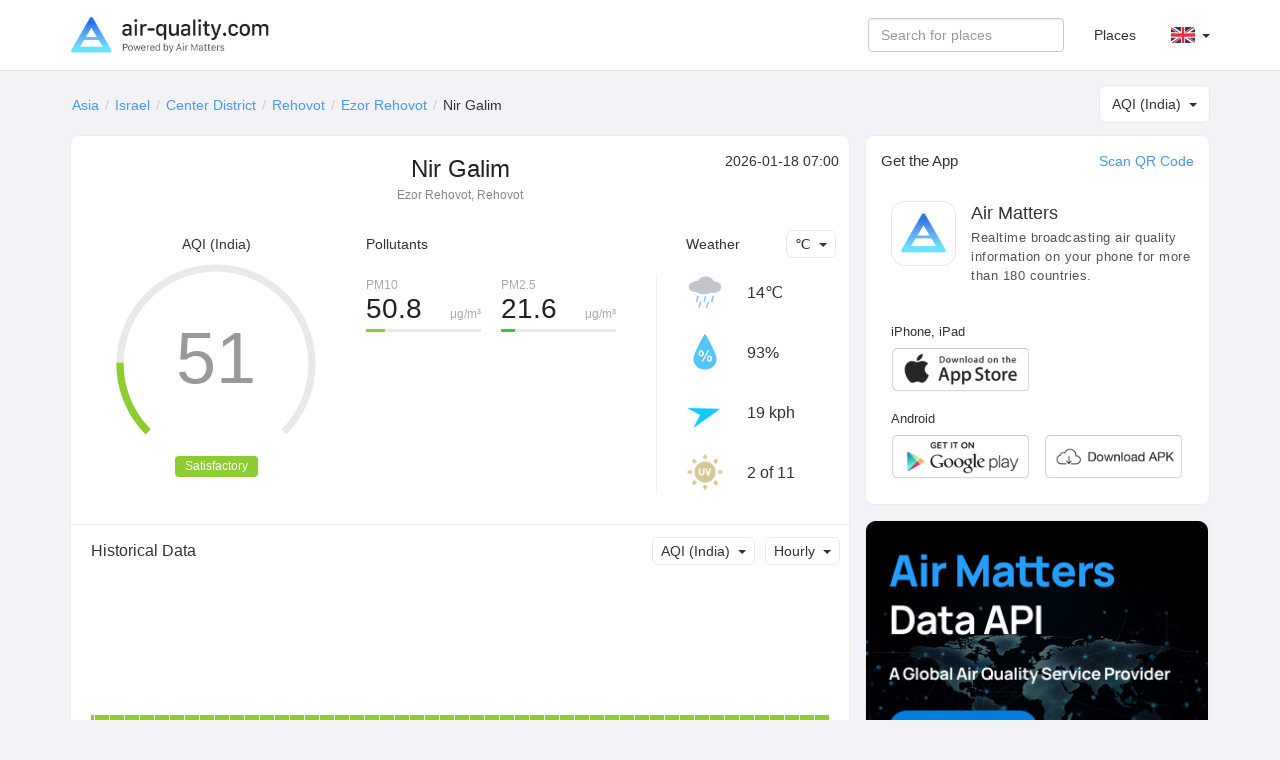

--- FILE ---
content_type: text/html; charset=UTF-8
request_url: https://air-quality.com/place/israel/nir-galim/9c69ff17?lang=en&standard=naqi_in
body_size: 5719
content:
<html>
<head>
<title>Nir Galim Real-time Air Quality Index (AQI) & Pollution Report - Air Matters</title>
<meta content="text/html; charset=utf-8" http-equiv="Content-Type">
<meta name="viewport" content="width=device-width, initial-scale=1, maximum-scale=1, user-scalable=no">
<meta name="apple-mobile-web-app-capable" content="yes" />
<meta name="apple-mobile-web-app-status-bar-style" content="default" />
<meta name="apple-itunes-app" content="app-id=477700080">
<meta name="keywords" content="air quality index, air quality, pollen, allergy, air matters, PM2.5, air pollution, fog, haze, air, mobile app, App, Fresh-Ideas Studio, Weather, Health &amp; Fitness, ios apps, app, appstore, app store, iphone, ipad, ipod touch, itouch, itunes">
<meta name="description" content="Nir Galim: AQI (India) 51 Satisfactory,   ">
<meta property="qc:admins" content="26052465076625305145136337" />
<meta property="al:ios:url" content="https://air-matters.com" />
<meta property="al:ios:app_store_id" content="477700080" />
<meta property="al:ios:app_name" content="Air Matters" />
<meta property="al:android:url" content="https://air-matters.com" />
<meta property="al:android:app_name" content="Air Matters" />
<meta property="al:android:package" content="com.freshideas.airindex" />
<meta property="al:web:url" content="https://air-matters.com" />
<meta property="og:title" content="Nir Galim Real-time Air Quality Index (AQI) & Pollution Report - Air Matters" />
<meta property="og:type" content="website" />
<meta property="og:url" content="https://air-quality.com/" />
<meta property="og:image" content="https://air-quality.com/css/images/appicon_512.png" />
<link rel="alternate" hreflang="zh-CN" href="https://air-quality.com/place/israel/nir-galim/9c69ff17?lang=zh-Hans&standard=naqi_in" />
<link rel="alternate" hreflang="zh-TW" href="https://air-quality.com/place/israel/nir-galim/9c69ff17?lang=zh-Hant&standard=naqi_in" />
<link rel="alternate" hreflang="en" href="https://air-quality.com/place/israel/nir-galim/9c69ff17?lang=en&standard=naqi_in" />
<link rel="alternate" hreflang="ja" href="https://air-quality.com/place/israel/nir-galim/9c69ff17?lang=ja&standard=naqi_in" />
<link rel="alternate" hreflang="ko" href="https://air-quality.com/place/israel/nir-galim/9c69ff17?lang=ko&standard=naqi_in" />
<link rel="alternate" hreflang="de" href="https://air-quality.com/place/israel/nir-galim/9c69ff17?lang=de&standard=naqi_in" />
<link rel="alternate" hreflang="fr" href="https://air-quality.com/place/israel/nir-galim/9c69ff17?lang=fr&standard=naqi_in" />
<link rel="alternate" hreflang="it" href="https://air-quality.com/place/israel/nir-galim/9c69ff17?lang=it&standard=naqi_in" />
<base href="https://air-quality.com/" />
<script language="javascript" type="text/javascript">
	var baseURL = "https://air-quality.com/";
	var langCode = "en";
</script>

<link href="https://air-quality.com/css/bootstrap/font-awesome.min.css" rel="stylesheet">
<link href="https://air-quality.com/css/bootstrap/bootstrap.css" rel="stylesheet">
<link href="https://air-quality.com/css/bootstrap/navbar-fixed-top.css" rel="stylesheet">
<link href="https://air-quality.com/css/jquery-ui.min.css" rel="stylesheet">
<link href="https://air-quality.com/css/leaflet/leaflet.css" rel="stylesheet">
<link rel="stylesheet" media="screen and (min-width: 1023px)" href="https://air-quality.com/css/basic.css">
<link rel="stylesheet" media="screen and (max-width: 1023px)" href="https://air-quality.com/css/basic_m.css">

<script src="https://air-quality.com/js/jquery-3.6.0.min.js"></script>
<script src="https://air-quality.com/js/jquery-ui.min.js"></script>
<script src="https://air-quality.com/js/bootstrap/bootstrap.js"></script>
<script src="https://air-quality.com/js/moment.min.js"></script>
<script src="https://air-quality.com/js/api-web/basic.js"></script>
<!-- Global site tag (gtag.js) - Google Analytics -->
<script async src="https://www.googletagmanager.com/gtag/js?id=UA-85721203-3"></script>
<script>
  window.dataLayer = window.dataLayer || [];
  function gtag(){dataLayer.push(arguments);}
  gtag('js', new Date());
  gtag('config', 'UA-85721203-3');
</script>

<script data-ad-client="ca-pub-9218085338216729" async src="https://pagead2.googlesyndication.com/pagead/js/adsbygoogle.js"></script>
</head>

<body>
<nav class="navbar navbar-default navbar-fixed-top">
  <div class="container">
    <div class="navbar-header">
	  <button type="button" class="navbar-toggle collapsed" data-toggle="collapse" data-target="#navbar" aria-expanded="false" aria-controls="navbar">
	    <span class="sr-only">Toggle navigation</span>
	    <span class="icon-bar"></span>
	    <span class="icon-bar"></span>
	    <span class="icon-bar"></span>
	  </button>
      <a class="navbar-brand" href="https://air-quality.com/">
          <picture>
		    <source srcset="css/images/logo_air_quality_com_dark.png" media="(prefers-color-scheme: dark)">
		    <img class="navbar-brand-image" src="css/images/logo_air_quality_com.png">
		  </picture>
      </a>
    </div>
    <div id="navbar" class="navbar-collapse collapse">
    	<ul class="nav navbar-nav" id="nav-menu">
<!-- 	    <li><a href="https://air-matters.com">App</a></li> -->
<!--
        	<li><a href="https://air-quality.com/map">Map</a></li>

			<li><a href="https://dev.air-matters.com" target="_blank">Data API</a></li>
-->

    	</ul>

		<ul class="navbar-nav nav navbar-right">
		  <li><a href="https://air-quality.com/places?lang=en&standard=naqi_in">Places</a></li>
		  <li class="dropdown standard-list" id="standard-nav-list">
			  <a href="#" class="nav__link dropdown-toggle bg-hover-color" data-toggle="dropdown">AQI (India) <b class="caret"></b></a>
			  <ul class="dropdown-menu">
			    <li value="aqi_au">AQC (Australia)</li><li value="aqi_ca">AQHI (Canada)</li><li value="aqi_cn">AQI (China)</li><li value="aqi_nl">AQI (Netherlands)</li><li value="aqi_us">AQI (US)</li><li value="caqi_eu">CAQI (Europe)</li><li value="daqi_uk">AQI (UK)</li><li value="naqi_in">AQI (India)</li>  
			  </ul>
          </li>
          <li class="dropdown lang-list">
			  <a href="#" class="nav__link dropdown-toggle bg-hover-color en" data-toggle="dropdown">&nbsp; <b class="caret"></b></a>
			  <ul class="dropdown-menu">
			    <li><a href="Javascript:changeLang('en');" class="en bg-hover-color">English</a></li><li><a href="Javascript:changeLang('fr');" class="fr bg-hover-color">Français</a></li><li><a href="Javascript:changeLang('de');" class="de bg-hover-color">Deutsch</a></li><li><a href="Javascript:changeLang('ja');" class="ja bg-hover-color">日本語</a></li><li><a href="Javascript:changeLang('ko');" class="ko bg-hover-color">한국어</a></li><li><a href="Javascript:changeLang('zh-Hans');" class="zh-Hans bg-hover-color">简体中文</a></li><li><a href="Javascript:changeLang('zh-Hant');" class="zh-Hant bg-hover-color">繁體中文</a></li>    
			  </ul>
          </li>
		</ul>
		<form class="navbar-form navbar-right">
			<div class="form-group">
				<input type="text" id="search-ac-nav" title="search place" placeholder="Search for places" class="form-control ui-autocomplete-input" autocomplete="off">
			</div>
<!--
			<button type="submit" class="btn btn-default">Places</button>
-->
		</form>
		
    </div><!--/.nav-collapse -->
  </div>
</nav><!-- <link rel="stylesheet" media="screen and (min-width: 1023px)" href="https://air-quality.com/css/place.css"> -->
<link rel="stylesheet" media="screen and (min-width: 1023px)" href="https://air-quality.com/css/place.css">
<link rel="stylesheet" media="screen and (max-width: 1023px)" href="https://air-quality.com/css/place_m.css">
<script>
var placeID = "9c69ff17";
var standard = "naqi_in";
var urlKey = "israel/nir-galim";
var historyKind = "aqi";
var historyName = "AQI (India)";
var historyTimeInterval = "hourly";
var historyData;
var curWeatherData = {"UV":"2","feel_like":13.81,"humidity":"93%","icon":"rain","temp_c":14,"temp_f":57,"weather":"light rain","wind_degrees":73,"wind_kph":19};
</script>

<style>
.gauge-container > .gauge .value {
  stroke: #8dcd31;
}
</style>

<script src="https://air-quality.com/js/api-web/detail.js?v=1"></script>
<script src="https://air-quality.com/js/leaflet/leaflet.js"></script>
<script src="https://air-quality.com/js/gauge/gauge.min.js"></script>

<div class="container">
<div id="search-box">
	<input type="text" id="search-ac" title="search place" placeholder="Search for places" class="form-control ui-autocomplete-input" autocomplete="off">
</div>
<ol class="breadcrumb">
  <li><a href='https://air-quality.com/continent/asia/2?lang=en&standard=naqi_in'>Asia</a></li><li><a href='https://air-quality.com/country/israel/6122585f?lang=en&standard=naqi_in'>Israel</a></li><li><a href='https://air-quality.com/place/israel/center-district/3e84329e?lang=en&standard=naqi_in'>Center District</a></li><li><a href='https://air-quality.com/place/israel/rehovot/c607c57e?lang=en&standard=naqi_in'>Rehovot</a></li><li><a href='https://air-quality.com/place/israel/ezor-rehovot/948847f1?lang=en&standard=naqi_in'>Ezor Rehovot</a></li><li class='active'>Nir Galim</li></ol>

	<div id="standards-dropdown" class="standards-dropdown input-group-btn">
	    <button type="button" class="btn btn-default dropdown-toggle" data-toggle="dropdown"><span class="text">AQI (India)</span><span class="caret"></span></button>
	    <ul class="dropdown-menu">
		    <li value="aqi_au">AQC (Australia)</li><li value="aqi_ca">AQHI (Canada)</li><li value="aqi_cn">AQI (China)</li><li value="aqi_nl">AQI (Netherlands)</li><li value="aqi_us">AQI (US)</li><li value="caqi_eu">CAQI (Europe)</li><li value="daqi_uk">AQI (UK)</li><li value="naqi_in">AQI (India)</li>	    </ul>
	</div>

<div class="detail-main">
<div class="detail-title">
	<h2>Nir Galim</h2>
	<p>Ezor Rehovot, Rehovot</p>
</div>
<div class="update-time"> 2026-01-18 07:00</div>

<div id="chartBox" class="chart-box">
	<div class="title">AQI (India)</div>
<!-- 	<div class="indexValue">51</div> -->
	<div class="levelWrap">
		<div class="levelWrap2">
			<div class="level" style="background:#8dcd31">Satisfactory</div>
		</div>
	</div>
	<div id="gauge3" style="width: 240px; height: 240px; margin: 10px auto 0px;" class="gauge-container three"></div>
</div>

<div class="reading-box">
	<div class="title">
	<a id="pollutants_link" onclick="javascript:activeReading('pollutants')" class="active">Pollutants</a></div><div class="pollutants" style="display:block;"><div class='pollutant-item odd'><div class='name'>PM10</div><div class='unit'>μg/m³</div><div class='value'>50.8</div><div class='ratio-bar' style='background:#8dcd31; width:calc(100%*0.16933600107829);'></div><div class='ratio-bar-bg'></div></div><div class='pollutant-item even'><div class='name'>PM2.5</div><div class='unit'>μg/m³</div><div class='value'>21.6</div><div class='ratio-bar' style='background:#31cd31; width:calc(100%*0.11977444754706);'></div><div class='ratio-bar-bg'></div></div><div class='clr'></div></div></div>

<div class="weather-box">
	<div class="title"><span>Weather</span></div>
	<div id="temperature-dropdown" class="input-group-btn">
	    <button type="button" class="btn btn-default dropdown-toggle" data-toggle="dropdown"><span class="text">℃</span><span class="caret"></span></button>
	    <ul class="dropdown-menu">
	        <li value="C">℃</li>
	        <li value="F">℉</li>
	    </ul>
	</div>

	<div class="weather-items">
	<div class='weather-item'>
				<div class='weather-icon icon' style='background-image:url(css/images/weather/weather_rain_light.png);'></div>
				<div class='temperature'>14℃</div>
			  </div><div class='weather-item'>
				<div class='humidity-icon icon'></div>
				<div class='humidity'>93%</div>
			  </div><div class='weather-item'>
				<div class='wind-icon icon' style='transform: rotate(73deg)'></div>
				<div class='wind'>19 kph</div>
			  </div><div class='weather-item'>
				<div class='uv-icon icon'></div>
				<div class='uv'>2 of 11</div>
			  </div>	<div class="clr"></div>
	</div>

</div>
<div class="clr"></div>

<!--
<div class="forecast-box">
	<div class="main-block-title">Forecast</div>
	<div id="forecast-interval-dropdown" class="input-group-btn">
	    <button type="button" class="btn btn-default dropdown-toggle" data-toggle="dropdown"><span class="text">Daily</span><span class="caret"></span></button>
	    <ul class="dropdown-menu">
	        <li value="daily">Daily</li>
	        <li value="hourly">Hourly</li>
	    </ul>
	</div>
	<div class="main-block-content">
		<div class="daily-forecast-scroll">
			<div class="daily-forecast" style="width: 1080px;">
			<div class='forecast-item'><div class='date'>2026-01-18</div><div class='icon' style='background-image:url(css/images/weather/weather_rain_light.png);'></div><div class='temperature temp_c'><span class='value'>16°</span><span class='spliter'>/</span><span class='value'>12°</span></div><div class='temperature temp_f' style='display:none;'><span class='value'>61°</span><span class='spliter'>\</span><span class='value'>54°</span></div><div class="value-wrap">
								<div class="value" style="background:#8dcd31;"><span>65~85</span><br/>Satisfactory</div>
								
							  </div></div><div class='forecast-item'><div class='date'>2026-01-19</div><div class='icon' style='background-image:url(css/images/weather/weather_rain_light.png);'></div><div class='temperature temp_c'><span class='value'>15°</span><span class='spliter'>/</span><span class='value'>11°</span></div><div class='temperature temp_f' style='display:none;'><span class='value'>59°</span><span class='spliter'>\</span><span class='value'>52°</span></div><div class="value-wrap">
								<div class="value" style="background:#8dcd31;"><span>55~85</span><br/>Satisfactory</div>
								
							  </div></div><div class='forecast-item'><div class='date'>2026-01-20</div><div class='icon' style='background-image:url(css/images/weather/weather_mostlycloudy_light.png);'></div><div class='temperature temp_c'><span class='value'>15°</span><span class='spliter'>/</span><span class='value'>10°</span></div><div class='temperature temp_f' style='display:none;'><span class='value'>59°</span><span class='spliter'>\</span><span class='value'>50°</span></div><div class="value-wrap">
								<div class="value" style="background:#d9d726;"><span>85~105</span><br/>Moderately polluted</div>
								
							  </div></div><div class='forecast-item'><div class='date'>2026-01-21</div><div class='icon' style='background-image:url(css/images/weather/weather_cloudy_light.png);'></div><div class='temperature temp_c'><span class='value'>18°</span><span class='spliter'>/</span><span class='value'>11°</span></div><div class='temperature temp_f' style='display:none;'><span class='value'>64°</span><span class='spliter'>\</span><span class='value'>51°</span></div><div class="value-wrap">
								<div class="value" style="background:#d9d726;"><span>125~155</span><br/>Moderately polluted</div>
								
							  </div></div><div class='forecast-item'><div class='date'>2026-01-22</div><div class='icon' style='background-image:url(css/images/weather/weather_rain_light.png);'></div><div class='temperature temp_c'><span class='value'>21°</span><span class='spliter'>/</span><span class='value'>16°</span></div><div class='temperature temp_f' style='display:none;'><span class='value'>70°</span><span class='spliter'>\</span><span class='value'>62°</span></div><div class="value-wrap">
								<div class="value" style="background:#d9d726;"><span>105~145</span><br/>Moderately polluted</div>
								
							  </div></div><div class='forecast-item'><div class='date'>2026-01-23</div><div class='icon' style='background-image:url(css/images/weather/weather_rain_light.png);'></div><div class='temperature temp_c'><span class='value'>19°</span><span class='spliter'>/</span><span class='value'>15°</span></div><div class='temperature temp_f' style='display:none;'><span class='value'>66°</span><span class='spliter'>\</span><span class='value'>59°</span></div><div class="value-wrap">
								<div class="value" style="background:#8dcd31;"><span>75~95</span><br/>Satisfactory</div>
								
							  </div></div><div class='forecast-item'><div class='date'>2026-01-24</div><div class='icon' style='background-image:url(css/images/weather/weather_rain_light.png);'></div><div class='temperature temp_c'><span class='value'>18°</span><span class='spliter'>/</span><span class='value'>14°</span></div><div class='temperature temp_f' style='display:none;'><span class='value'>65°</span><span class='spliter'>\</span><span class='value'>58°</span></div></div><div class='forecast-item'><div class='date'>2026-01-25</div><div class='icon' style='background-image:url(css/images/weather/weather_rain_light.png);'></div><div class='temperature temp_c'><span class='value'>18°</span><span class='spliter'>/</span><span class='value'>14°</span></div><div class='temperature temp_f' style='display:none;'><span class='value'>65°</span><span class='spliter'>\</span><span class='value'>58°</span></div></div>			</div>
		</div>
		<div class="hourly-forecast-scroll" style="display: none;">
			<div class="hourly-forecast" style="width: 4800px;">
			<div class='forecast-item'><div class='date'>08:00</div><div class='icon' style='background-image:url(css/images/weather/weather_rain_light.png);'></div><div class='temperature temp_c'><span class='value'>14°</span></div><div class='temperature temp_f' style='display:none;'><span class='value'>57°</span></div></div><div class='forecast-item'><div class='date'>09:00</div><div class='icon' style='background-image:url(css/images/weather/weather_rain_light.png);'></div><div class='temperature temp_c'><span class='value'>14°</span></div><div class='temperature temp_f' style='display:none;'><span class='value'>58°</span></div></div><div class='forecast-item'><div class='date'>10:00</div><div class='icon' style='background-image:url(css/images/weather/weather_rain_light.png);'></div><div class='temperature temp_c'><span class='value'>15°</span></div><div class='temperature temp_f' style='display:none;'><span class='value'>58°</span></div></div><div class='forecast-item'><div class='date'>11:00</div><div class='icon' style='background-image:url(css/images/weather/weather_rain_light.png);'></div><div class='temperature temp_c'><span class='value'>15°</span></div><div class='temperature temp_f' style='display:none;'><span class='value'>59°</span></div></div><div class='forecast-item'><div class='date'>12:00</div><div class='icon' style='background-image:url(css/images/weather/weather_rain_light.png);'></div><div class='temperature temp_c'><span class='value'>16°</span></div><div class='temperature temp_f' style='display:none;'><span class='value'>61°</span></div></div><div class='forecast-item'><div class='date'>13:00</div><div class='icon' style='background-image:url(css/images/weather/weather_rain_light.png);'></div><div class='temperature temp_c'><span class='value'>16°</span></div><div class='temperature temp_f' style='display:none;'><span class='value'>61°</span></div></div><div class='forecast-item'><div class='date'>14:00</div><div class='icon' style='background-image:url(css/images/weather/weather_rain_light.png);'></div><div class='temperature temp_c'><span class='value'>16°</span></div><div class='temperature temp_f' style='display:none;'><span class='value'>61°</span></div></div><div class='forecast-item'><div class='date'>15:00</div><div class='icon' style='background-image:url(css/images/weather/weather_rain_light.png);'></div><div class='temperature temp_c'><span class='value'>15°</span></div><div class='temperature temp_f' style='display:none;'><span class='value'>59°</span></div></div><div class='forecast-item'><div class='date'>16:00</div><div class='icon' style='background-image:url(css/images/weather/weather_nt_rain_light.png);'></div><div class='temperature temp_c'><span class='value'>15°</span></div><div class='temperature temp_f' style='display:none;'><span class='value'>59°</span></div></div><div class='forecast-item'><div class='date'>17:00</div><div class='icon' style='background-image:url(css/images/weather/weather_nt_rain_light.png);'></div><div class='temperature temp_c'><span class='value'>15°</span></div><div class='temperature temp_f' style='display:none;'><span class='value'>58°</span></div></div><div class='forecast-item'><div class='date'>18:00</div><div class='icon' style='background-image:url(css/images/weather/weather_nt_rain_light.png);'></div><div class='temperature temp_c'><span class='value'>14°</span></div><div class='temperature temp_f' style='display:none;'><span class='value'>57°</span></div></div><div class='forecast-item'><div class='date'>19:00</div><div class='icon' style='background-image:url(css/images/weather/weather_nt_rain_light.png);'></div><div class='temperature temp_c'><span class='value'>14°</span></div><div class='temperature temp_f' style='display:none;'><span class='value'>57°</span></div></div><div class='forecast-item'><div class='date'>20:00</div><div class='icon' style='background-image:url(css/images/weather/weather_nt_rain_light.png);'></div><div class='temperature temp_c'><span class='value'>12°</span></div><div class='temperature temp_f' style='display:none;'><span class='value'>54°</span></div></div><div class='forecast-item'><div class='date'>21:00</div><div class='icon' style='background-image:url(css/images/weather/weather_nt_rain_light.png);'></div><div class='temperature temp_c'><span class='value'>12°</span></div><div class='temperature temp_f' style='display:none;'><span class='value'>54°</span></div></div><div class='forecast-item'><div class='date'>22:00</div><div class='icon' style='background-image:url(css/images/weather/weather_nt_rain_light.png);'></div><div class='temperature temp_c'><span class='value'>11°</span></div><div class='temperature temp_f' style='display:none;'><span class='value'>52°</span></div></div><div class='forecast-item'><div class='date'>23:00</div><div class='icon' style='background-image:url(css/images/weather/weather_nt_rain_light.png);'></div><div class='temperature temp_c'><span class='value'>11°</span></div><div class='temperature temp_f' style='display:none;'><span class='value'>52°</span></div></div><div class='forecast-item'><div class='date'>00:00</div><div class='icon' style='background-image:url(css/images/weather/weather_nt_rain_light.png);'></div><div class='temperature temp_c'><span class='value'>13°</span></div><div class='temperature temp_f' style='display:none;'><span class='value'>55°</span></div></div><div class='forecast-item'><div class='date'>01:00</div><div class='icon' style='background-image:url(css/images/weather/weather_nt_rain_light.png);'></div><div class='temperature temp_c'><span class='value'>13°</span></div><div class='temperature temp_f' style='display:none;'><span class='value'>56°</span></div></div><div class='forecast-item'><div class='date'>02:00</div><div class='icon' style='background-image:url(css/images/weather/weather_nt_rain_light.png);'></div><div class='temperature temp_c'><span class='value'>13°</span></div><div class='temperature temp_f' style='display:none;'><span class='value'>56°</span></div></div><div class='forecast-item'><div class='date'>03:00</div><div class='icon' style='background-image:url(css/images/weather/weather_nt_rain_light.png);'></div><div class='temperature temp_c'><span class='value'>13°</span></div><div class='temperature temp_f' style='display:none;'><span class='value'>56°</span></div></div><div class='forecast-item'><div class='date'>04:00</div><div class='icon' style='background-image:url(css/images/weather/weather_nt_rain_light.png);'></div><div class='temperature temp_c'><span class='value'>13°</span></div><div class='temperature temp_f' style='display:none;'><span class='value'>56°</span></div></div><div class='forecast-item'><div class='date'>05:00</div><div class='icon' style='background-image:url(css/images/weather/weather_rain_light.png);'></div><div class='temperature temp_c'><span class='value'>13°</span></div><div class='temperature temp_f' style='display:none;'><span class='value'>56°</span></div></div><div class='forecast-item'><div class='date'>06:00</div><div class='icon' style='background-image:url(css/images/weather/weather_cloudy_light.png);'></div><div class='temperature temp_c'><span class='value'>14°</span></div><div class='temperature temp_f' style='display:none;'><span class='value'>57°</span></div></div><div class='forecast-item'><div class='date'>07:00</div><div class='icon' style='background-image:url(css/images/weather/weather_rain_light.png);'></div><div class='temperature temp_c'><span class='value'>14°</span></div><div class='temperature temp_f' style='display:none;'><span class='value'>58°</span></div></div><div class='forecast-item'><div class='date'>08:00</div><div class='icon' style='background-image:url(css/images/weather/weather_cloudy_light.png);'></div><div class='temperature temp_c'><span class='value'>15°</span></div><div class='temperature temp_f' style='display:none;'><span class='value'>59°</span></div></div><div class='forecast-item'><div class='date'>09:00</div><div class='icon' style='background-image:url(css/images/weather/weather_cloudy_light.png);'></div><div class='temperature temp_c'><span class='value'>15°</span></div><div class='temperature temp_f' style='display:none;'><span class='value'>59°</span></div></div><div class='forecast-item'><div class='date'>10:00</div><div class='icon' style='background-image:url(css/images/weather/weather_cloudy_light.png);'></div><div class='temperature temp_c'><span class='value'>15°</span></div><div class='temperature temp_f' style='display:none;'><span class='value'>59°</span></div></div><div class='forecast-item'><div class='date'>11:00</div><div class='icon' style='background-image:url(css/images/weather/weather_cloudy_light.png);'></div><div class='temperature temp_c'><span class='value'>15°</span></div><div class='temperature temp_f' style='display:none;'><span class='value'>59°</span></div></div><div class='forecast-item'><div class='date'>12:00</div><div class='icon' style='background-image:url(css/images/weather/weather_cloudy_light.png);'></div><div class='temperature temp_c'><span class='value'>15°</span></div><div class='temperature temp_f' style='display:none;'><span class='value'>59°</span></div></div><div class='forecast-item'><div class='date'>13:00</div><div class='icon' style='background-image:url(css/images/weather/weather_mostlycloudy_light.png);'></div><div class='temperature temp_c'><span class='value'>15°</span></div><div class='temperature temp_f' style='display:none;'><span class='value'>58°</span></div></div><div class='forecast-item'><div class='date'>14:00</div><div class='icon' style='background-image:url(css/images/weather/weather_mostlycloudy_light.png);'></div><div class='temperature temp_c'><span class='value'>14°</span></div><div class='temperature temp_f' style='display:none;'><span class='value'>57°</span></div></div><div class='forecast-item'><div class='date'>15:00</div><div class='icon' style='background-image:url(css/images/weather/weather_mostlysunny_light.png);'></div><div class='temperature temp_c'><span class='value'>13°</span></div><div class='temperature temp_f' style='display:none;'><span class='value'>55°</span></div></div><div class='forecast-item'><div class='date'>16:00</div><div class='icon' style='background-image:url(css/images/weather/weather_nt_mostlysunny_light.png);'></div><div class='temperature temp_c'><span class='value'>12°</span></div><div class='temperature temp_f' style='display:none;'><span class='value'>54°</span></div></div><div class='forecast-item'><div class='date'>17:00</div><div class='icon' style='background-image:url(css/images/weather/weather_nt_mostlysunny_light.png);'></div><div class='temperature temp_c'><span class='value'>12°</span></div><div class='temperature temp_f' style='display:none;'><span class='value'>54°</span></div></div><div class='forecast-item'><div class='date'>18:00</div><div class='icon' style='background-image:url(css/images/weather/weather_nt_mostlysunny_light.png);'></div><div class='temperature temp_c'><span class='value'>12°</span></div><div class='temperature temp_f' style='display:none;'><span class='value'>53°</span></div></div><div class='forecast-item'><div class='date'>19:00</div><div class='icon' style='background-image:url(css/images/weather/weather_nt_mostlycloudy_light.png);'></div><div class='temperature temp_c'><span class='value'>11°</span></div><div class='temperature temp_f' style='display:none;'><span class='value'>53°</span></div></div><div class='forecast-item'><div class='date'>20:00</div><div class='icon' style='background-image:url(css/images/weather/weather_nt_mostlycloudy_light.png);'></div><div class='temperature temp_c'><span class='value'>11°</span></div><div class='temperature temp_f' style='display:none;'><span class='value'>52°</span></div></div><div class='forecast-item'><div class='date'>21:00</div><div class='icon' style='background-image:url(css/images/weather/weather_nt_mostlycloudy_light.png);'></div><div class='temperature temp_c'><span class='value'>11°</span></div><div class='temperature temp_f' style='display:none;'><span class='value'>52°</span></div></div><div class='forecast-item'><div class='date'>22:00</div><div class='icon' style='background-image:url(css/images/weather/weather_nt_mostlycloudy_light.png);'></div><div class='temperature temp_c'><span class='value'>11°</span></div><div class='temperature temp_f' style='display:none;'><span class='value'>52°</span></div></div><div class='forecast-item'><div class='date'>23:00</div><div class='icon' style='background-image:url(css/images/weather/weather_nt_mostlycloudy_light.png);'></div><div class='temperature temp_c'><span class='value'>11°</span></div><div class='temperature temp_f' style='display:none;'><span class='value'>52°</span></div></div><div class='forecast-item'><div class='date'>00:00</div><div class='icon' style='background-image:url(css/images/weather/weather_nt_mostlycloudy_light.png);'></div><div class='temperature temp_c'><span class='value'>11°</span></div><div class='temperature temp_f' style='display:none;'><span class='value'>51°</span></div></div><div class='forecast-item'><div class='date'>01:00</div><div class='icon' style='background-image:url(css/images/weather/weather_nt_mostlysunny_light.png);'></div><div class='temperature temp_c'><span class='value'>10°</span></div><div class='temperature temp_f' style='display:none;'><span class='value'>51°</span></div></div><div class='forecast-item'><div class='date'>02:00</div><div class='icon' style='background-image:url(css/images/weather/weather_nt_mostlysunny_light.png);'></div><div class='temperature temp_c'><span class='value'>10°</span></div><div class='temperature temp_f' style='display:none;'><span class='value'>50°</span></div></div><div class='forecast-item'><div class='date'>03:00</div><div class='icon' style='background-image:url(css/images/weather/weather_nt_mostlycloudy_light.png);'></div><div class='temperature temp_c'><span class='value'>10°</span></div><div class='temperature temp_f' style='display:none;'><span class='value'>50°</span></div></div><div class='forecast-item'><div class='date'>04:00</div><div class='icon' style='background-image:url(css/images/weather/weather_nt_mostlycloudy_light.png);'></div><div class='temperature temp_c'><span class='value'>10°</span></div><div class='temperature temp_f' style='display:none;'><span class='value'>51°</span></div></div><div class='forecast-item'><div class='date'>05:00</div><div class='icon' style='background-image:url(css/images/weather/weather_cloudy_light.png);'></div><div class='temperature temp_c'><span class='value'>11°</span></div><div class='temperature temp_f' style='display:none;'><span class='value'>51°</span></div></div><div class='forecast-item'><div class='date'>06:00</div><div class='icon' style='background-image:url(css/images/weather/weather_cloudy_light.png);'></div><div class='temperature temp_c'><span class='value'>11°</span></div><div class='temperature temp_f' style='display:none;'><span class='value'>52°</span></div></div><div class='forecast-item'><div class='date'>07:00</div><div class='icon' style='background-image:url(css/images/weather/weather_cloudy_light.png);'></div><div class='temperature temp_c'><span class='value'>12°</span></div><div class='temperature temp_f' style='display:none;'><span class='value'>54°</span></div></div>			</div>
		</div>
	</div>
</div>
-->
<div class="history-box">
	<div class="main-block-title">Historical Data</div>
	<div class="dropdown-wrapper">
		<div id="history-interval-dropdown" class="input-group-btn">
		    <button type="button" class="btn btn-default dropdown-toggle" data-toggle="dropdown"><span class="text">Hourly</span><span class="caret"></span></button>
		    <ul class="dropdown-menu">
			    <li value="hourly">Hourly</li>
		        <li value="daily">Daily</li>
		    </ul>
		</div>
		<div id="history-kind-dropdown" class="input-group-btn">
		    <button type="button" class="btn btn-default dropdown-toggle" data-toggle="dropdown"><span class="text">AQI (India)</span><span class="caret"></span></button>
		    <ul class="dropdown-menu">
			    <li value="aqi">AQI (India)</li><li value="pm10">PM10</li><li value="pm25">PM2.5</li>		    </ul>
		</div>
		<div class="clr"></div>
	</div>
	<div class="main-block-content">
		<div class="history-scroll">
			<div class="history-items">
				
			</div>
		</div>
	</div>
	<div class="history-value-tag"></div>
</div>


</div>
<div class="detail-side-col">
<div class="detail-side-app detail-block">
	<h4 class="side-block-title">Get the App</h4>
	<a class="qrcode-btn" data-toggle="modal" data-target="#qrcode-modal">Scan QR Code</a>
	<div class="app-intro">
		<div class="appicon"></div>
		<div class="app-title">Air Matters</div>
		<div class="app-descr">Realtime broadcasting air quality information on your phone for more than 180 countries.</div>
		<div class="clr"></div>
	</div>
	<div class="app-download-btns">
		<div class="ios-download-btns">
			<h3>iPhone, iPad</h3>
			<div class="block">
				<a href="https://itunes.apple.com/app/id477700080" target="_blank" class="btn btn_ios_en"></a>
				<div class="clr"></div>
			</div>
		</div>
		<div class="android-download-btns">
			<h3>Android</h3>
			<div class="block">
				<a target="_blank" href="https://play.google.com/store/apps/details?id=com.freshideas.airindex" class="btn btn_googleplay_en"></a>
				<a target="_blank" id="AndroidAPKDownload" href="https://air-matters.com/download/routes.html" class="btn btn_local_en"></a>
				<div class="clr"></div>
			</div>
		</div>
	</div>
	  <!-- Modal -->
	<div class="modal fade" id="qrcode-modal" role="dialog">
	    <div class="modal-dialog">
	    
	      <!-- Modal content-->
	      <div class="modal-content" style="padding: 20px;">
	        	<h4 class="modal-title">Scan QR Code to Download App</h4>
				<ul class="nav nav-tabs nav-justified" style="margin-top: 20px;">
			  		<li id="qrcode-ios-tab" role="presentation" class="active"><a href="Javascript:activeQRTab('ios');">iOS</a></li>
			  		<li id="qrcode-googleplay-tab" role="presentation"><a href="Javascript:activeQRTab('googleplay');">Google Play</a></li>
			  		<li id="qrcode-apk-tab" role="presentation"><a href="Javascript:activeQRTab('apk');">Download APK</a></li>
				</ul>
				<div class="qrcodes">
					<div id="ios-qrcode" class="qrcode"></div>
					<div id="googleplay-qrcode" class="qrcode" style="display: none;"></div>
					<div id="apk-qrcode" class="qrcode" style="display: none;"></div>
				</div>
	      </div>
	      
	    </div>
	</div>
</div>


<div class="detail-side-ads-card detail-block" style="height: 250px; width: 345px; margin: 0 auto 15px; position: relative; padding: 0px; background: none;">
	<a target="_blank" href="https://dev.air-matters.com" style="background-image:url('css/images/api_card_square.png'); background-size: contain; background-repeat: no-repeat; display: block; width: 100%; height: 100%;"></a>
</div>


<div id="map" class="detail-side-map detail-block" style="height: 400px; width: 100%; ">
	<div id="kind-dropdown" class="input-group-btn">
	    <button type="button" class="btn btn-default dropdown-toggle" data-toggle="dropdown"><span class="text"></span><span class="caret"></span></button>
	    <ul class="dropdown-menu">
	    </ul>
	</div>
</div>


<div class="detail-side-nearby detail-block">
	<h4 class="side-block-title">Cities Nearby</h4>
	<div class="side-block-content">
		<a href='https://air-quality.com/place/israel/nir-galim/9c69ff17?lang=en&standard=naqi_in' target='_self' class='site-item'><div class='title'>Nir Galim</div><div class="value-wrap">
						<div class="value" style="background:#8dcd31;">AQI 51</div>
					  </div></a><a href='https://air-quality.com/place/israel/bnei-darom/3f48e087?lang=en&standard=naqi_in' target='_self' class='site-item'><div class='title'>Bnei Darom</div><div class="value-wrap">
						<div class="value" style="background:#8dcd31;">AQI 51</div>
					  </div></a><a href='https://air-quality.com/place/israel/gan-hadarom/956e1d61?lang=en&standard=naqi_in' target='_self' class='site-item'><div class='title'>Gan HaDarom</div><div class="value-wrap">
						<div class="value" style="background:#8dcd31;">AQI 51</div>
					  </div></a><a href='https://air-quality.com/place/israel/ashdod/4930ce88?lang=en&standard=naqi_in' target='_self' class='site-item'><div class='title'>Ashdod</div><div class="value-wrap">
						<div class="value" style="background:#8dcd31;">AQI 51</div>
					  </div></a><a href='https://air-quality.com/place/israel/kvutzat-yavne/1c6e3a88?lang=en&standard=naqi_in' target='_self' class='site-item'><div class='title'>Kvutzat Yavne</div><div class="value-wrap">
						<div class="value" style="background:#8dcd31;">AQI 51</div>
					  </div></a><a href='https://air-quality.com/place/israel/gan-yavne/14d609a0?lang=en&standard=naqi_in' target='_self' class='site-item'><div class='title'>Gan Yavne</div><div class="value-wrap">
						<div class="value" style="background:#8dcd31;">AQI 51</div>
					  </div></a><a href='https://air-quality.com/place/israel/bnaya/f674d088?lang=en&standard=naqi_in' target='_self' class='site-item'><div class='title'>Bnaya</div><div class="value-wrap">
						<div class="value" style="background:#8dcd31;">AQI 51</div>
					  </div></a><a href='https://air-quality.com/place/israel/yavne/cb14ceb7?lang=en&standard=naqi_in' target='_self' class='site-item'><div class='title'>Yavne</div><div class="value-wrap">
						<div class="value" style="background:#8dcd31;">AQI 51</div>
					  </div></a><a href='https://air-quality.com/place/israel/azrikam/0094ea33?lang=en&standard=naqi_in' target='_self' class='site-item'><div class='title'>Azrikam</div><div class="value-wrap">
						<div class="value" style="background:#8dcd31;">AQI 51</div>
					  </div></a><a href='https://air-quality.com/place/israel/gedera/c5c41345?lang=en&standard=naqi_in' target='_self' class='site-item'><div class='title'>Gedera</div><div class="value-wrap">
						<div class="value" style="background:#8dcd31;">AQI 51</div>
					  </div></a><a href='https://air-quality.com/place/israel/kiryat-malakhi/1447f4de?lang=en&standard=naqi_in' target='_self' class='site-item'><div class='title'>Kiryat Malakhi</div><div class="value-wrap">
						<div class="value" style="background:#8dcd31;">AQI 51</div>
					  </div></a>		<div class="clr"></div>
	</div>
</div>


</div>
</div>
<script>

function initMap(){
    map = L.map('map').setView([31.82552, 34.68254], 6);

    L.tileLayer('https://tile.openstreetmap.org/{z}/{x}/{y}.png', {
	    attribution: '&copy; <a href="https://www.openstreetmap.org/copyright">OpenStreetMap</a> contributors',
	    maxZoom: 12,
	}).addTo(map);
	
    map.on('zoomend', function(ev) {
	    getMapData();
	    //alert(ev.latlng); // ev is an event object (MouseEvent in this case)
	});
	
	map.on('moveend', function(ev) {
	    getMapData();
	    //alert(ev.latlng); // ev is an event object (MouseEvent in this case)
	});
	
}

$(document).ready(function(){
	initControls();
	//drawChart();
	initMap();
	getMapData();
	drawHistoryChart();
	
    var gauge3 = Gauge(
        document.getElementById("gauge3"), {
            max: 301.1763575096,
            value: 51        }
    );
	
	$('.update-time').text(updateTimezone($('.update-time').text()));
	
});

</script><div id="Footer">Air Matters &copy; 2026</div>
<script defer src="https://static.cloudflareinsights.com/beacon.min.js/vcd15cbe7772f49c399c6a5babf22c1241717689176015" integrity="sha512-ZpsOmlRQV6y907TI0dKBHq9Md29nnaEIPlkf84rnaERnq6zvWvPUqr2ft8M1aS28oN72PdrCzSjY4U6VaAw1EQ==" data-cf-beacon='{"version":"2024.11.0","token":"9160f14f429144f5b02f2f5f005bd3cf","r":1,"server_timing":{"name":{"cfCacheStatus":true,"cfEdge":true,"cfExtPri":true,"cfL4":true,"cfOrigin":true,"cfSpeedBrain":true},"location_startswith":null}}' crossorigin="anonymous"></script>
</body>
</html>

--- FILE ---
content_type: text/html; charset=UTF-8
request_url: https://air-quality.com/data/get_map_data
body_size: 14426
content:
{"success":true,"data":{"map":[{"latest":{"readings":[{"name":"AQI","type":"index","kind":"aqi","color":"#31cd31","level":"Good","ratio":0.01538889,"value":"5"},{"name":"PM2.5","type":"pollutant","kind":"pm25","color":"#31cd31","level":"Good","ratio":0.015388888888889,"value":"2.8","unit":"\u03bcg\/m\u00b3"},{"name":"PM10","type":"pollutant","kind":"pm10","color":"#31cd31","level":"Good","ratio":0.0135,"value":"4","unit":"\u03bcg\/m\u00b3"}]},"place":{"lat":31.046051,"lon":34.851612,"name":"Israel","place_id":"6122585f","type":"country","description":"Asia","region_lat_min":29.529248,"region_lat_max":33.231271,"region_lon_min":34.3969,"region_lon_max":35.5876697,"crowdsource":0,"url_key":"","parent":{"lat":34.047863,"lon":100.6196553,"name":"Asia","place_id":"2","type":"continent","crowdsource":0,"url_key":""}},"map_point_mode":"normal"},{"latest":{"readings":[{"name":"AQI","type":"index","kind":"aqi","color":"#31cd31","level":"Good","ratio":0.1296203,"value":"39"},{"name":"PM10","type":"pollutant","kind":"pm10","color":"#31cd31","level":"Good","ratio":0.1296203,"value":"38.9","unit":"\u03bcg\/m\u00b3"},{"name":"PM2.5","type":"pollutant","kind":"pm25","color":"#31cd31","level":"Good","ratio":0.11406901666667,"value":"20.5","unit":"\u03bcg\/m\u00b3"}]},"place":{"lat":33.854721,"lon":35.862285,"name":"Lebanon","place_id":"67749c22","type":"country","description":"Asia","region_lat_min":33.7871315,"region_lat_max":34.4380625,"region_lon_min":35.472872,"region_lon_max":35.862285,"crowdsource":0,"url_key":"","parent":{"lat":34.047863,"lon":100.6196553,"name":"Asia","place_id":"2","type":"continent","crowdsource":0,"url_key":""}},"map_point_mode":"normal"},{"latest":{"readings":[{"name":"AQI","type":"index","kind":"aqi","color":"#d9d726","level":"Moderately polluted","ratio":0.47740356666667,"value":"187"},{"name":"PM10","type":"pollutant","kind":"pm10","color":"#d9d726","level":"Moderately polluted","ratio":0.47740356666667,"value":"229.7","unit":"\u03bcg\/m\u00b3"},{"name":"PM2.5","type":"pollutant","kind":"pm25","color":"#31cd31","level":"Good","ratio":0.12957971111111,"value":"23.3","unit":"\u03bcg\/m\u00b3"}]},"place":{"lat":30.585164,"lon":36.238414,"name":"Jordan","place_id":"bdc6da0f","type":"country","description":"Asia","region_lat_min":30.585164,"region_lat_max":31.9910925,"region_lon_min":35.8682588,"region_lon_max":36.238414,"crowdsource":0,"url_key":"","parent":{"lat":34.047863,"lon":100.6196553,"name":"Asia","place_id":"2","type":"continent","crowdsource":0,"url_key":""}},"map_point_mode":"normal"},{"latest":{"readings":[{"name":"AQI","type":"index","kind":"aqi","color":"#8dcd31","level":"Satisfactory","ratio":0.18913333333333,"value":"57"},{"name":"O3","type":"pollutant","kind":"o3","color":"#8dcd31","level":"Satisfactory","ratio":0.18913333333333,"value":"56.7","unit":"\u03bcg\/m\u00b3"},{"name":"NO2","type":"pollutant","kind":"no2","color":"#31cd31","level":"Good","ratio":0.0516875,"value":"12.4","unit":"\u03bcg\/m\u00b3"},{"name":"PM2.5","type":"pollutant","kind":"pm25","color":"#31cd31","level":"Good","ratio":0.048027777777778,"value":"8.6","unit":"\u03bcg\/m\u00b3"},{"name":"PM10","type":"pollutant","kind":"pm10","color":"#31cd31","level":"Good","ratio":0.045266666666667,"value":"13.6","unit":"\u03bcg\/m\u00b3"},{"name":"CO","type":"pollutant","kind":"co","color":"#31cd31","level":"Good","ratio":0.04106,"value":"246.4","unit":"\u03bcg\/m\u00b3"},{"name":"SO2","type":"pollutant","kind":"so2","color":"#31cd31","level":"Good","ratio":0.0074375,"value":"1.8","unit":"\u03bcg\/m\u00b3"}]},"place":{"lat":35.126413,"lon":33.429859,"name":"Cyprus","place_id":"a085ac96","type":"country","description":"Europe","region_lat_min":34.681702,"region_lat_max":35.2857023,"region_lon_min":32.3447611,"region_lon_max":34.0140113,"crowdsource":0,"url_key":"","parent":{"lat":54.5259614,"lon":15.2551187,"name":"Europe","place_id":"1","type":"continent","crowdsource":0,"url_key":""}},"map_point_mode":"normal"},{"latest":{"readings":[{"name":"AQI","type":"index","kind":"aqi","color":"#8dcd31","level":"Satisfactory","ratio":0.16933615333333,"value":"51"},{"name":"PM10","type":"pollutant","kind":"pm10","color":"#8dcd31","level":"Satisfactory","ratio":0.16933615333333,"value":"50.8","unit":"\u03bcg\/m\u00b3"},{"name":"PM2.5","type":"pollutant","kind":"pm25","color":"#31cd31","level":"Good","ratio":0.11977444444444,"value":"21.6","unit":"\u03bcg\/m\u00b3"}]},"place":{"lat":31.7648243,"lon":34.994751,"name":"Jerusalem District","place_id":"873e00ed","type":"administrative_area_level_1","description":"Israel","region_lat_min":31.6847,"region_lat_max":31.807585,"region_lon_min":34.881802,"region_lon_max":35.2239,"crowdsource":0,"url_key":"israel\/jerusalem-district","parent":{"lat":31.046051,"lon":34.851612,"name":"Israel","place_id":"6122585f","type":"country","crowdsource":0,"url_key":""}},"map_point_mode":"normal"},{"latest":{"readings":[{"name":"AQI","type":"index","kind":"aqi","color":"#31cd31","level":"Good","ratio":0.1296203,"value":"39"},{"name":"PM10","type":"pollutant","kind":"pm10","color":"#31cd31","level":"Good","ratio":0.1296203,"value":"38.9","unit":"\u03bcg\/m\u00b3"},{"name":"PM2.5","type":"pollutant","kind":"pm25","color":"#31cd31","level":"Good","ratio":0.11406901666667,"value":"20.5","unit":"\u03bcg\/m\u00b3"}]},"place":{"lat":33.8886106,"lon":35.4954772,"name":"\u0645\u062d\u0627\u0641\u0638\u0629 \u0628\u064a\u0631\u0648\u062a","place_id":"5e2ab73c","type":"administrative_area_level_1","description":"Lebanon","region_lat_min":33.878407,"region_lat_max":33.90151,"region_lon_min":35.472872,"region_lon_max":35.524324,"crowdsource":0,"url_key":"lebanon\/\u0645\u062d\u0627\u0641\u0638\u0629-\u0628\u064a\u0631\u0648\u062a","parent":{"lat":33.854721,"lon":35.862285,"name":"Lebanon","place_id":"67749c22","type":"country","crowdsource":0,"url_key":""}},"map_point_mode":"normal"},{"latest":{"readings":[{"name":"AQI","type":"index","kind":"aqi","color":"#8dcd31","level":"Satisfactory","ratio":0.31157416666667,"value":"94"},{"name":"PM10","type":"pollutant","kind":"pm10","color":"#8dcd31","level":"Satisfactory","ratio":0.31157416666667,"value":"93.5","unit":"\u03bcg\/m\u00b3"},{"name":"PM2.5","type":"pollutant","kind":"pm25","color":"#31cd31","level":"Good","ratio":0.1022373,"value":"18.4","unit":"\u03bcg\/m\u00b3"}]},"place":{"lat":31.9453633,"lon":35.9283895,"name":"Amman Governorate","place_id":"8b430a1e","type":"administrative_area_level_1","description":"Jordan","region_lat_min":31.94502,"region_lat_max":31.9910925,"region_lon_min":35.8682588,"region_lon_max":35.986,"crowdsource":0,"url_key":"jordan\/amman-governorate","parent":{"lat":30.585164,"lon":36.238414,"name":"Jordan","place_id":"bdc6da0f","type":"country","crowdsource":0,"url_key":""}},"map_point_mode":"normal"},{"latest":{"readings":[{"name":"AQI","type":"index","kind":"aqi","color":"#8dcd31","level":"Satisfactory","ratio":0.2165,"value":"65"},{"name":"O3","type":"pollutant","kind":"o3","color":"#8dcd31","level":"Satisfactory","ratio":0.2165,"value":"65","unit":"\u03bcg\/m\u00b3"},{"name":"PM2.5","type":"pollutant","kind":"pm25","color":"#31cd31","level":"Good","ratio":0.064027777777778,"value":"11.5","unit":"\u03bcg\/m\u00b3"},{"name":"PM10","type":"pollutant","kind":"pm10","color":"#31cd31","level":"Good","ratio":0.0565,"value":"16.9","unit":"\u03bcg\/m\u00b3"},{"name":"NO2","type":"pollutant","kind":"no2","color":"#31cd31","level":"Good","ratio":0.0446875,"value":"10.7","unit":"\u03bcg\/m\u00b3"},{"name":"CO","type":"pollutant","kind":"co","color":"#31cd31","level":"Good","ratio":0.03695,"value":"221.7","unit":"\u03bcg\/m\u00b3"},{"name":"SO2","type":"pollutant","kind":"so2","color":"#31cd31","level":"Good","ratio":0.0040625,"value":"1","unit":"\u03bcg\/m\u00b3"}]},"place":{"lat":35.2002473,"lon":32.9902498,"name":"Nicosia","place_id":"2c16b399","type":"administrative_area_level_1","description":"Cyprus","region_lat_min":35.035556,"region_lat_max":35.2002473,"region_lon_min":32.9902498,"region_lon_max":33.394086,"crowdsource":0,"url_key":"cyprus\/nicosia","parent":{"lat":35.126413,"lon":33.429859,"name":"Cyprus","place_id":"a085ac96","type":"country","crowdsource":0,"url_key":""}},"map_point_mode":"normal"},{"latest":{"readings":[{"name":"AQI","type":"index","kind":"aqi","color":"#d9d726","level":"Moderately polluted","ratio":0.41060883333333,"value":"147"},{"name":"PM10","type":"pollutant","kind":"pm10","color":"#d9d726","level":"Moderately polluted","ratio":0.41060881111111,"value":"169.5","unit":"\u03bcg\/m\u00b3"},{"name":"PM2.5","type":"pollutant","kind":"pm25","color":"#31cd31","level":"Good","ratio":0.15431734444444,"value":"27.8","unit":"\u03bcg\/m\u00b3"}]},"place":{"lat":29.3682255,"lon":32.174605,"name":"Suez Governorate","place_id":"d6f596bc","type":"administrative_area_level_1","description":"Egypt","region_lat_min":29.3682255,"region_lat_max":29.578789,"region_lon_min":32.174605,"region_lon_max":32.351489,"crowdsource":0,"url_key":"egypt\/suez-governorate","parent":{"lat":26.820553,"lon":30.802498,"name":"Egypt","place_id":"7a3fffe8","type":"country","crowdsource":0,"url_key":""}},"map_point_mode":"normal"},{"latest":{"readings":[{"name":"AQI","type":"index","kind":"aqi","color":"#31cd31","level":"Good","ratio":0.12743206666667,"value":"39"},{"name":"PM10","type":"pollutant","kind":"pm10","color":"#31cd31","level":"Good","ratio":0.12743206666667,"value":"38.2","unit":"\u03bcg\/m\u00b3"},{"name":"PM2.5","type":"pollutant","kind":"pm25","color":"#31cd31","level":"Good","ratio":0.10403468888889,"value":"18.7","unit":"\u03bcg\/m\u00b3"}]},"place":{"lat":32.4814111,"lon":34.994751,"name":"Haifa District","place_id":"b7cfdb1b","type":"administrative_area_level_1","description":"Israel","region_lat_min":32.385556,"region_lat_max":32.854514,"region_lon_min":34.893185,"region_lon_max":35.149899,"crowdsource":0,"url_key":"israel\/haifa-district","parent":{"lat":31.046051,"lon":34.851612,"name":"Israel","place_id":"6122585f","type":"country","crowdsource":0,"url_key":""}},"map_point_mode":"normal"},{"latest":{"readings":[{"name":"AQI","type":"index","kind":"aqi","color":"#31cd31","level":"Good","ratio":0.1296203,"value":"39"},{"name":"PM10","type":"pollutant","kind":"pm10","color":"#31cd31","level":"Good","ratio":0.1296203,"value":"38.9","unit":"\u03bcg\/m\u00b3"},{"name":"PM2.5","type":"pollutant","kind":"pm25","color":"#31cd31","level":"Good","ratio":0.11406901666667,"value":"20.5","unit":"\u03bcg\/m\u00b3"}]},"place":{"lat":33.8100858,"lon":35.5973139,"name":"Mount Lebanon Governorate","place_id":"88e7ef30","type":"administrative_area_level_1","description":"Lebanon","region_lat_min":33.7871315,"region_lat_max":33.9170533,"region_lon_min":35.4883,"region_lon_max":35.6603942,"crowdsource":0,"url_key":"lebanon\/mount-lebanon-governorate","parent":{"lat":33.854721,"lon":35.862285,"name":"Lebanon","place_id":"67749c22","type":"country","crowdsource":0,"url_key":""}},"map_point_mode":"normal"},{"latest":{"readings":[{"name":"AQI","type":"index","kind":"aqi","color":"#31cd31","level":"Good","ratio":0.13533333333333,"value":"41"},{"name":"O3","type":"pollutant","kind":"o3","color":"#31cd31","level":"Good","ratio":0.13533333333333,"value":"40.6","unit":"\u03bcg\/m\u00b3"},{"name":"NO2","type":"pollutant","kind":"no2","color":"#31cd31","level":"Good","ratio":0.0775,"value":"18.6","unit":"\u03bcg\/m\u00b3"},{"name":"PM2.5","type":"pollutant","kind":"pm25","color":"#31cd31","level":"Good","ratio":0.071111111111111,"value":"12.8","unit":"\u03bcg\/m\u00b3"},{"name":"CO","type":"pollutant","kind":"co","color":"#31cd31","level":"Good","ratio":0.056883333333333,"value":"341.3","unit":"\u03bcg\/m\u00b3"},{"name":"PM10","type":"pollutant","kind":"pm10","color":"#31cd31","level":"Good","ratio":0.05,"value":"15","unit":"\u03bcg\/m\u00b3"},{"name":"SO2","type":"pollutant","kind":"so2","color":"#31cd31","level":"Good","ratio":0.0083333333333333,"value":"2","unit":"\u03bcg\/m\u00b3"}]},"place":{"lat":34.9164594,"lon":32.4920088,"name":"Paphos","place_id":"68ece409","type":"administrative_area_level_1","description":"Cyprus","region_lat_min":34.739149,"region_lat_max":35.0294631,"region_lon_min":32.3447611,"region_lon_max":33.298537,"crowdsource":0,"url_key":"cyprus\/paphos","parent":{"lat":35.126413,"lon":33.429859,"name":"Cyprus","place_id":"a085ac96","type":"country","crowdsource":0,"url_key":""}},"map_point_mode":"normal"},{"latest":{"readings":[{"name":"AQI","type":"index","kind":"aqi","color":"#31cd31","level":"Good","ratio":0.041807396666667,"value":"13"},{"name":"PM10","type":"pollutant","kind":"pm10","color":"#31cd31","level":"Good","ratio":0.041807396666667,"value":"12.5","unit":"\u03bcg\/m\u00b3"},{"name":"PM2.5","type":"pollutant","kind":"pm25","color":"#31cd31","level":"Good","ratio":0.034553638888889,"value":"6.2","unit":"\u03bcg\/m\u00b3"}]},"place":{"lat":32.8972246,"lon":35.3027226,"name":"North District","place_id":"c28e5036","type":"administrative_area_level_1","description":"Israel","region_lat_min":32.577899,"region_lat_max":33.231271,"region_lon_min":35.065701,"region_lon_max":35.5876697,"crowdsource":0,"url_key":"israel\/north-district","parent":{"lat":31.046051,"lon":34.851612,"name":"Israel","place_id":"6122585f","type":"country","crowdsource":0,"url_key":""}},"map_point_mode":"normal"},{"latest":{"readings":[{"name":"AQI","type":"index","kind":"aqi","color":"#31cd31","level":"Good","ratio":0.14309842333333,"value":"43"},{"name":"PM10","type":"pollutant","kind":"pm10","color":"#31cd31","level":"Good","ratio":0.14309842333333,"value":"42.9","unit":"\u03bcg\/m\u00b3"},{"name":"PM2.5","type":"pollutant","kind":"pm25","color":"#31cd31","level":"Good","ratio":0.12483241666667,"value":"22.5","unit":"\u03bcg\/m\u00b3"}]},"place":{"lat":34.4380625,"lon":35.8308233,"name":"North Governorate","place_id":"f688bacb","type":"administrative_area_level_1","description":"Lebanon","region_lat_min":34.2990173,"region_lat_max":34.4380625,"region_lon_min":35.808876,"region_lon_max":35.8308233,"crowdsource":0,"url_key":"lebanon\/north-governorate","parent":{"lat":33.854721,"lon":35.862285,"name":"Lebanon","place_id":"67749c22","type":"country","crowdsource":0,"url_key":""}},"map_point_mode":"normal"},{"latest":{"readings":[{"name":"AQI","type":"index","kind":"aqi","color":"#31cd31","level":"Good","ratio":0.14466666666667,"value":"44"},{"name":"O3","type":"pollutant","kind":"o3","color":"#31cd31","level":"Good","ratio":0.14466666666667,"value":"43.4","unit":"\u03bcg\/m\u00b3"},{"name":"NO2","type":"pollutant","kind":"no2","color":"#31cd31","level":"Good","ratio":0.077916666666667,"value":"18.7","unit":"\u03bcg\/m\u00b3"},{"name":"CO","type":"pollutant","kind":"co","color":"#31cd31","level":"Good","ratio":0.0444,"value":"266.4","unit":"\u03bcg\/m\u00b3"},{"name":"PM2.5","type":"pollutant","kind":"pm25","color":"#31cd31","level":"Good","ratio":0.039444444444444,"value":"7.1","unit":"\u03bcg\/m\u00b3"},{"name":"PM10","type":"pollutant","kind":"pm10","color":"#31cd31","level":"Good","ratio":0.034333333333333,"value":"10.3","unit":"\u03bcg\/m\u00b3"},{"name":"SO2","type":"pollutant","kind":"so2","color":"#31cd31","level":"Good","ratio":0.0029166666666667,"value":"0.7","unit":"\u03bcg\/m\u00b3"}]},"place":{"lat":34.780363,"lon":32.9437667,"name":"Limassol","place_id":"88f9dd00","type":"administrative_area_level_1","description":"Cyprus","region_lat_min":34.681702,"region_lat_max":34.780363,"region_lon_min":32.9437667,"region_lon_max":33.088,"crowdsource":0,"url_key":"cyprus\/limassol","parent":{"lat":35.126413,"lon":33.429859,"name":"Cyprus","place_id":"a085ac96","type":"country","crowdsource":0,"url_key":""}},"map_point_mode":"normal"},{"latest":{"readings":[{"name":"AQI","type":"index","kind":"aqi","color":"#d9d726","level":"Moderately polluted","ratio":0.3625446,"value":"118"},{"name":"PM10","type":"pollutant","kind":"pm10","color":"#d9d726","level":"Moderately polluted","ratio":0.36254458888889,"value":"126.3","unit":"\u03bcg\/m\u00b3"},{"name":"PM2.5","type":"pollutant","kind":"pm25","color":"#31cd31","level":"Good","ratio":0.12422145,"value":"22.4","unit":"\u03bcg\/m\u00b3"}]},"place":{"lat":30.829562,"lon":35.0388164,"name":"South District","place_id":"d9ba2ff5","type":"administrative_area_level_1","description":"Israel","region_lat_min":29.529248,"region_lat_max":31.845779,"region_lon_min":34.3969,"region_lon_max":35.41,"crowdsource":0,"url_key":"israel\/south-district","parent":{"lat":31.046051,"lon":34.851612,"name":"Israel","place_id":"6122585f","type":"country","crowdsource":0,"url_key":""}},"map_point_mode":"normal"},{"latest":{"readings":[{"name":"AQI","type":"index","kind":"aqi","color":"#8dcd31","level":"Satisfactory","ratio":0.20116666666667,"value":"61"},{"name":"O3","type":"pollutant","kind":"o3","color":"#8dcd31","level":"Satisfactory","ratio":0.20116666666667,"value":"60.4","unit":"\u03bcg\/m\u00b3"},{"name":"PM10","type":"pollutant","kind":"pm10","color":"#31cd31","level":"Good","ratio":0.045166666666667,"value":"13.6","unit":"\u03bcg\/m\u00b3"},{"name":"CO","type":"pollutant","kind":"co","color":"#31cd31","level":"Good","ratio":0.044716666666667,"value":"268.3","unit":"\u03bcg\/m\u00b3"},{"name":"NO2","type":"pollutant","kind":"no2","color":"#31cd31","level":"Good","ratio":0.031666666666667,"value":"7.6","unit":"\u03bcg\/m\u00b3"},{"name":"PM2.5","type":"pollutant","kind":"pm25","color":"#31cd31","level":"Good","ratio":0.031666666666667,"value":"5.7","unit":"\u03bcg\/m\u00b3"},{"name":"SO2","type":"pollutant","kind":"so2","color":"#31cd31","level":"Good","ratio":0.011458333333333,"value":"2.8","unit":"\u03bcg\/m\u00b3"}]},"place":{"lat":34.8507206,"lon":33.4831906,"name":"Larnaca","place_id":"b18f4ed6","type":"administrative_area_level_1","description":"Cyprus","region_lat_min":34.729401,"region_lat_max":34.913601,"region_lon_min":33.3345856,"region_lon_max":33.6278,"crowdsource":0,"url_key":"cyprus\/larnaca","parent":{"lat":35.126413,"lon":33.429859,"name":"Cyprus","place_id":"a085ac96","type":"country","crowdsource":0,"url_key":""}},"map_point_mode":"normal"},{"latest":{"readings":[{"name":"AQI","type":"index","kind":"aqi","color":"#31cd31","level":"Good","ratio":0.011222222,"value":"4"},{"name":"PM2.5","type":"pollutant","kind":"pm25","color":"#31cd31","level":"Good","ratio":0.011222222222222,"value":"2","unit":"\u03bcg\/m\u00b3"},{"name":"PM10","type":"pollutant","kind":"pm10","color":"#31cd31","level":"Good","ratio":0.0075333333333333,"value":"2.3","unit":"\u03bcg\/m\u00b3"}]},"place":{"lat":32.0929075,"lon":34.8072165,"name":"Tel Aviv District","place_id":"f7256916","type":"administrative_area_level_1","description":"Israel","region_lat_min":32.025247,"region_lat_max":32.180434,"region_lon_min":34.751999,"region_lon_max":34.856173,"crowdsource":0,"url_key":"israel\/tel-aviv-district","parent":{"lat":31.046051,"lon":34.851612,"name":"Israel","place_id":"6122585f","type":"country","crowdsource":0,"url_key":""}},"map_point_mode":"normal"},{"latest":{"readings":[{"name":"AQI","type":"index","kind":"aqi","color":"#8dcd31","level":"Satisfactory","ratio":0.248,"value":"75"},{"name":"O3","type":"pollutant","kind":"o3","color":"#8dcd31","level":"Satisfactory","ratio":0.248,"value":"74.4","unit":"\u03bcg\/m\u00b3"},{"name":"PM10","type":"pollutant","kind":"pm10","color":"#31cd31","level":"Good","ratio":0.040333333333333,"value":"12.1","unit":"\u03bcg\/m\u00b3"},{"name":"PM2.5","type":"pollutant","kind":"pm25","color":"#31cd31","level":"Good","ratio":0.033888888888889,"value":"6.1","unit":"\u03bcg\/m\u00b3"},{"name":"NO2","type":"pollutant","kind":"no2","color":"#31cd31","level":"Good","ratio":0.026666666666667,"value":"6.4","unit":"\u03bcg\/m\u00b3"},{"name":"CO","type":"pollutant","kind":"co","color":"#31cd31","level":"Good","ratio":0.02235,"value":"134.1","unit":"\u03bcg\/m\u00b3"},{"name":"SO2","type":"pollutant","kind":"so2","color":"#31cd31","level":"Good","ratio":0.010416666666667,"value":"2.5","unit":"\u03bcg\/m\u00b3"}]},"place":{"lat":35.2857023,"lon":33.8411288,"name":"Famagusta","place_id":"d49c658f","type":"administrative_area_level_1","description":"Cyprus","region_lat_min":34.9922836,"region_lat_max":35.2857023,"region_lon_min":33.8411288,"region_lon_max":34.0140113,"crowdsource":0,"url_key":"cyprus\/famagusta","parent":{"lat":35.126413,"lon":33.429859,"name":"Cyprus","place_id":"a085ac96","type":"country","crowdsource":0,"url_key":""}},"map_point_mode":"normal"},{"latest":{"readings":[{"name":"AQI","type":"index","kind":"aqi","color":"#31cd31","level":"Good","ratio":0.019555556666667,"value":"6"},{"name":"PM2.5","type":"pollutant","kind":"pm25","color":"#31cd31","level":"Good","ratio":0.019555555555556,"value":"3.5","unit":"\u03bcg\/m\u00b3"},{"name":"PM10","type":"pollutant","kind":"pm10","color":"#31cd31","level":"Good","ratio":0.019466666666667,"value":"5.8","unit":"\u03bcg\/m\u00b3"}]},"place":{"lat":31.9521108,"lon":34.906551,"name":"Center District","place_id":"3e84329e","type":"administrative_area_level_1","description":"Israel","region_lat_min":31.7829,"region_lat_max":32.4086,"region_lon_min":34.678456,"region_lon_max":35.01684,"crowdsource":0,"url_key":"israel\/center-district","parent":{"lat":31.046051,"lon":34.851612,"name":"Israel","place_id":"6122585f","type":"country","crowdsource":0,"url_key":""}},"map_point_mode":"normal"},{"latest":{"readings":[{"name":"AQI","type":"index","kind":"aqi","color":"#d9d726","level":"Moderately polluted","ratio":0.3833078,"value":"130"},{"name":"PM10","type":"pollutant","kind":"pm10","color":"#d9d726","level":"Moderately polluted","ratio":0.3833078,"value":"145","unit":"\u03bcg\/m\u00b3"},{"name":"PM2.5","type":"pollutant","kind":"pm25","color":"#31cd31","level":"Good","ratio":0.16577802222222,"value":"29.8","unit":"\u03bcg\/m\u00b3"}]},"place":{"lat":30.1197986,"lon":31.5370003,"name":"Cairo Governorate","place_id":"b50e0223","type":"administrative_area_level_1","description":"Egypt","region_lat_min":30.0068267,"region_lat_max":30.1197986,"region_lon_min":31.219709,"region_lon_max":31.5370003,"crowdsource":0,"url_key":"egypt\/cairo-governorate","parent":{"lat":26.820553,"lon":30.802498,"name":"Egypt","place_id":"7a3fffe8","type":"country","crowdsource":0,"url_key":""}},"map_point_mode":"normal"},{"latest":{"readings":[{"name":"AQI","type":"index","kind":"aqi","color":"#8dcd31","level":"Satisfactory","ratio":0.16933615333333,"value":"51"},{"name":"PM10","type":"pollutant","kind":"pm10","color":"#8dcd31","level":"Satisfactory","ratio":0.16933615333333,"value":"50.8","unit":"\u03bcg\/m\u00b3"},{"name":"PM2.5","type":"pollutant","kind":"pm25","color":"#31cd31","level":"Good","ratio":0.11977444444444,"value":"21.6","unit":"\u03bcg\/m\u00b3"}]},"place":{"lat":31.7255977,"lon":34.9286096,"name":"Judean Foothills","place_id":"9c505411","type":"administrative_area_level_3","description":"Israel","region_lat_min":31.6847,"region_lat_max":31.803101,"region_lon_min":34.881802,"region_lon_max":35.0154,"crowdsource":0,"url_key":"israel\/judean-foothills","parent":{"lat":31.7648243,"lon":34.994751,"name":"Jerusalem District","place_id":"873e00ed","type":"administrative_area_level_1","crowdsource":0,"url_key":""}},"map_point_mode":"normal"},{"latest":{"readings":[{"name":"AQI","type":"index","kind":"aqi","color":"#31cd31","level":"Good","ratio":0.1296203,"value":"39"},{"name":"PM10","type":"pollutant","kind":"pm10","color":"#31cd31","level":"Good","ratio":0.1296203,"value":"38.9","unit":"\u03bcg\/m\u00b3"},{"name":"PM2.5","type":"pollutant","kind":"pm25","color":"#31cd31","level":"Good","ratio":0.11406901666667,"value":"20.5","unit":"\u03bcg\/m\u00b3"}]},"place":{"lat":33.8886288,"lon":35.4954794,"name":"Beirut","place_id":"84fd36ce","type":"administrative_area_level_2","description":"Lebanon","region_lat_min":33.878407,"region_lat_max":33.90151,"region_lon_min":35.472872,"region_lon_max":35.524324,"crowdsource":0,"url_key":"lebanon\/beirut","parent":{"lat":33.8886106,"lon":35.4954772,"name":"\u0645\u062d\u0627\u0641\u0638\u0629 \u0628\u064a\u0631\u0648\u062a","place_id":"5e2ab73c","type":"administrative_area_level_1","crowdsource":0,"url_key":""}},"map_point_mode":"normal"},{"latest":{"readings":[{"name":"AQI","type":"index","kind":"aqi","color":"#8dcd31","level":"Satisfactory","ratio":0.31157416666667,"value":"94"},{"name":"PM10","type":"pollutant","kind":"pm10","color":"#8dcd31","level":"Satisfactory","ratio":0.31157416666667,"value":"93.5","unit":"\u03bcg\/m\u00b3"},{"name":"PM2.5","type":"pollutant","kind":"pm25","color":"#31cd31","level":"Good","ratio":0.1022373,"value":"18.4","unit":"\u03bcg\/m\u00b3"}]},"place":{"lat":31.9874454,"lon":35.9241327,"name":"Greater Amman Municipality","place_id":"1974db9f","type":"administrative_area_level_3","description":"Jordan","region_lat_min":31.94502,"region_lat_max":31.9910925,"region_lon_min":35.8682588,"region_lon_max":35.986,"crowdsource":0,"url_key":"jordan\/greater-amman-municipality","parent":{"lat":31.9453633,"lon":35.9283895,"name":"Amman Governorate","place_id":"8b430a1e","type":"administrative_area_level_1","crowdsource":0,"url_key":""}},"map_point_mode":"normal"},{"latest":{"readings":[{"name":"AQI","type":"index","kind":"aqi","color":"#31cd31","level":"Good","ratio":0.075,"value":"23"},{"name":"PM2.5","type":"pollutant","kind":"pm25","color":"#31cd31","level":"Good","ratio":0.075,"value":"13.5","unit":"\u03bcg\/m\u00b3"},{"name":"PM10","type":"pollutant","kind":"pm10","color":"#31cd31","level":"Good","ratio":0.065333333333333,"value":"19.6","unit":"\u03bcg\/m\u00b3"}]},"place":{"lat":35.0638258,"lon":33.3528231,"name":"\u0392\u03b9\u03bf\u03bc\u03b7\u03c7\u03b1\u03bd\u03b9\u03ba\u03ae \u03a0\u03b5\u03c1\u03b9\u03bf\u03c7\u03ae \u03a4\u03c3\u03b5\u03c1\u03af\u03bf\u03c5","place_id":"38f2f3e6","type":"sublocality","description":"Nicosia, Cyprus","region_lat_min":35.0605,"region_lat_max":35.0638258,"region_lon_min":33.3528231,"region_lon_max":33.3533,"crowdsource":0,"url_key":"cyprus\/\u03b2\u03b9\u03bf\u03bc\u03b7\u03c7\u03b1\u03bd\u03b9\u03ba\u03ae-\u03c0\u03b5\u03c1\u03b9\u03bf\u03c7\u03ae-\u03c4\u03c3\u03b5\u03c1\u03af\u03bf\u03c5","parent":{"lat":35.2002473,"lon":32.9902498,"name":"Nicosia","place_id":"2c16b399","type":"administrative_area_level_1","crowdsource":0,"url_key":""}},"map_point_mode":"normal"},{"latest":{"readings":[{"name":"AQI","type":"index","kind":"aqi","color":"#d9d726","level":"Moderately polluted","ratio":0.41060883333333,"value":"147"},{"name":"PM10","type":"pollutant","kind":"pm10","color":"#d9d726","level":"Moderately polluted","ratio":0.41060881111111,"value":"169.5","unit":"\u03bcg\/m\u00b3"},{"name":"PM2.5","type":"pollutant","kind":"pm25","color":"#31cd31","level":"Good","ratio":0.15431734444444,"value":"27.8","unit":"\u03bcg\/m\u00b3"}]},"place":{"lat":29.3682255,"lon":32.174605,"name":"Ataqah","place_id":"2e17a79c","type":"administrative_area_level_2","description":"Egypt","region_lat_min":29.3682255,"region_lat_max":29.578789,"region_lon_min":32.174605,"region_lon_max":32.351489,"crowdsource":0,"url_key":"egypt\/ataqah","parent":{"lat":29.3682255,"lon":32.174605,"name":"Suez Governorate","place_id":"d6f596bc","type":"administrative_area_level_1","crowdsource":0,"url_key":""}},"map_point_mode":"normal"},{"latest":{"readings":[{"name":"AQI","type":"index","kind":"aqi","color":"#31cd31","level":"Good","ratio":0.041807396666667,"value":"13"},{"name":"PM10","type":"pollutant","kind":"pm10","color":"#31cd31","level":"Good","ratio":0.041807396666667,"value":"12.5","unit":"\u03bcg\/m\u00b3"},{"name":"PM2.5","type":"pollutant","kind":"pm25","color":"#31cd31","level":"Good","ratio":0.034553638888889,"value":"6.2","unit":"\u03bcg\/m\u00b3"}]},"place":{"lat":32.7576059,"lon":35.0608405,"name":"Haifa","place_id":"41611fa6","type":"administrative_area_level_2","description":"Israel","region_lat_min":32.681099,"region_lat_max":32.854514,"region_lon_min":34.965099,"region_lon_max":35.129398,"crowdsource":0,"url_key":"israel\/haifa","parent":{"lat":32.4814111,"lon":34.994751,"name":"Haifa District","place_id":"b7cfdb1b","type":"administrative_area_level_1","crowdsource":0,"url_key":""}},"map_point_mode":"normal"},{"latest":{"readings":[{"name":"AQI","type":"index","kind":"aqi","color":"#31cd31","level":"Good","ratio":0.1296203,"value":"39"},{"name":"PM10","type":"pollutant","kind":"pm10","color":"#31cd31","level":"Good","ratio":0.1296203,"value":"38.9","unit":"\u03bcg\/m\u00b3"},{"name":"PM2.5","type":"pollutant","kind":"pm25","color":"#31cd31","level":"Good","ratio":0.11406901666667,"value":"20.5","unit":"\u03bcg\/m\u00b3"}]},"place":{"lat":33.8918921,"lon":35.5630312,"name":"Matn","place_id":"ccafd967","type":"administrative_area_level_2","description":"Lebanon","region_lat_min":33.8918921,"region_lat_max":33.9170533,"region_lon_min":35.5630312,"region_lon_max":35.5886809,"crowdsource":0,"url_key":"lebanon\/matn","parent":{"lat":33.8100858,"lon":35.5973139,"name":"Mount Lebanon Governorate","place_id":"88e7ef30","type":"administrative_area_level_1","crowdsource":0,"url_key":""}},"map_point_mode":"normal"},{"latest":{"readings":[{"name":"AQI","type":"index","kind":"aqi","color":"#31cd31","level":"Good","ratio":0.041807396666667,"value":"13"},{"name":"PM10","type":"pollutant","kind":"pm10","color":"#31cd31","level":"Good","ratio":0.041807396666667,"value":"12.5","unit":"\u03bcg\/m\u00b3"},{"name":"PM2.5","type":"pollutant","kind":"pm25","color":"#31cd31","level":"Good","ratio":0.034553638888889,"value":"6.2","unit":"\u03bcg\/m\u00b3"}]},"place":{"lat":32.7078997,"lon":35.5220012,"name":"Kinneret","place_id":"122a4722","type":"administrative_area_level_2","description":"Israel","region_lat_min":32.7078997,"region_lat_max":32.801825,"region_lon_min":35.381533,"region_lon_max":35.5220012,"crowdsource":0,"url_key":"israel\/kinneret","parent":{"lat":32.8972246,"lon":35.3027226,"name":"North District","place_id":"c28e5036","type":"administrative_area_level_1","crowdsource":0,"url_key":""}},"map_point_mode":"normal"},{"latest":{"readings":[{"name":"AQI","type":"index","kind":"aqi","color":"#31cd31","level":"Good","ratio":0.14309842333333,"value":"43"},{"name":"PM10","type":"pollutant","kind":"pm10","color":"#31cd31","level":"Good","ratio":0.14309842333333,"value":"42.9","unit":"\u03bcg\/m\u00b3"},{"name":"PM2.5","type":"pollutant","kind":"pm25","color":"#31cd31","level":"Good","ratio":0.12483241666667,"value":"22.5","unit":"\u03bcg\/m\u00b3"}]},"place":{"lat":34.2990173,"lon":35.808876,"name":"Koura","place_id":"72d7f4a5","type":"administrative_area_level_2","description":"Lebanon","region_lat_min":34.2990173,"region_lat_max":34.3337,"region_lon_min":35.808876,"region_lon_max":35.8099578,"crowdsource":0,"url_key":"lebanon\/koura","parent":{"lat":34.4380625,"lon":35.8308233,"name":"North Governorate","place_id":"f688bacb","type":"administrative_area_level_1","crowdsource":0,"url_key":""}},"map_point_mode":"normal"},{"latest":{"readings":[{"name":"AQI","type":"index","kind":"aqi","color":"#31cd31","level":"Good","ratio":0.039444443333333,"value":"12"},{"name":"PM2.5","type":"pollutant","kind":"pm25","color":"#31cd31","level":"Good","ratio":0.039444444444444,"value":"7.1","unit":"\u03bcg\/m\u00b3"},{"name":"PM10","type":"pollutant","kind":"pm10","color":"#31cd31","level":"Good","ratio":0.034333333333333,"value":"10.3","unit":"\u03bcg\/m\u00b3"}]},"place":{"lat":34.7227518,"lon":33.0845277,"name":"Germasogeia","place_id":"3199d3c9","type":"locality","description":"Limassol, Cyprus","region_lat_min":34.694,"region_lat_max":34.7227518,"region_lon_min":33.0845277,"region_lon_max":33.088,"crowdsource":0,"url_key":"cyprus\/germasogeia","parent":{"lat":34.780363,"lon":32.9437667,"name":"Limassol","place_id":"88f9dd00","type":"administrative_area_level_1","crowdsource":0,"url_key":""}},"map_point_mode":"normal"},{"latest":{"readings":[{"name":"AQI","type":"index","kind":"aqi","color":"#8dcd31","level":"Satisfactory","ratio":0.16933615333333,"value":"51"},{"name":"PM10","type":"pollutant","kind":"pm10","color":"#8dcd31","level":"Satisfactory","ratio":0.16933615333333,"value":"50.8","unit":"\u03bcg\/m\u00b3"},{"name":"PM2.5","type":"pollutant","kind":"pm25","color":"#31cd31","level":"Good","ratio":0.11977444444444,"value":"21.6","unit":"\u03bcg\/m\u00b3"}]},"place":{"lat":31.6336821,"lon":34.7740793,"name":"Ashkelon","place_id":"0921ac37","type":"administrative_area_level_2","description":"Israel","region_lat_min":31.4998216,"region_lat_max":31.845779,"region_lon_min":34.520968,"region_lon_max":34.835079,"crowdsource":0,"url_key":"israel\/ashkelon","parent":{"lat":30.829562,"lon":35.0388164,"name":"South District","place_id":"d9ba2ff5","type":"administrative_area_level_1","crowdsource":0,"url_key":""}},"map_point_mode":"normal"},{"latest":{"readings":[{"name":"AQI","type":"index","kind":"aqi","color":"#8dcd31","level":"Satisfactory","ratio":0.16966666666667,"value":"51"},{"name":"O3","type":"pollutant","kind":"o3","color":"#8dcd31","level":"Satisfactory","ratio":0.16966666666667,"value":"50.9","unit":"\u03bcg\/m\u00b3"},{"name":"NO2","type":"pollutant","kind":"no2","color":"#31cd31","level":"Good","ratio":0.06,"value":"14.4","unit":"\u03bcg\/m\u00b3"},{"name":"CO","type":"pollutant","kind":"co","color":"#31cd31","level":"Good","ratio":0.044716666666667,"value":"268.3","unit":"\u03bcg\/m\u00b3"},{"name":"PM10","type":"pollutant","kind":"pm10","color":"#31cd31","level":"Good","ratio":0.044666666666667,"value":"13.4","unit":"\u03bcg\/m\u00b3"},{"name":"PM2.5","type":"pollutant","kind":"pm25","color":"#31cd31","level":"Good","ratio":0.020555555555556,"value":"3.7","unit":"\u03bcg\/m\u00b3"},{"name":"SO2","type":"pollutant","kind":"so2","color":"#31cd31","level":"Good","ratio":0.0075,"value":"1.8","unit":"\u03bcg\/m\u00b3"}]},"place":{"lat":34.9002535,"lon":33.6231723,"name":"Larnaca","place_id":"2461bfcc","type":"locality","description":"Larnaca, Cyprus","region_lat_min":34.9,"region_lat_max":34.913601,"region_lon_min":33.615299,"region_lon_max":33.6278,"crowdsource":0,"url_key":"cyprus\/larnaca","parent":{"lat":34.8507206,"lon":33.4831906,"name":"Larnaca","place_id":"b18f4ed6","type":"administrative_area_level_1","crowdsource":0,"url_key":""}},"map_point_mode":"normal"},{"latest":{"readings":[{"name":"AQI","type":"index","kind":"aqi","color":"#31cd31","level":"Good","ratio":0.12743206666667,"value":"39"},{"name":"PM10","type":"pollutant","kind":"pm10","color":"#31cd31","level":"Good","ratio":0.12743206666667,"value":"38.2","unit":"\u03bcg\/m\u00b3"},{"name":"PM2.5","type":"pollutant","kind":"pm25","color":"#31cd31","level":"Good","ratio":0.10403468888889,"value":"18.7","unit":"\u03bcg\/m\u00b3"}]},"place":{"lat":32.1128462,"lon":34.8072165,"name":"Ezor Tel Aviv","place_id":"10b63ec6","type":"administrative_area_level_3","description":"Israel","region_lat_min":32.035163,"region_lat_max":32.180434,"region_lon_min":34.751999,"region_lon_max":34.852546,"crowdsource":0,"url_key":"israel\/ezor-tel-aviv","parent":{"lat":32.0929075,"lon":34.8072165,"name":"Tel Aviv District","place_id":"f7256916","type":"administrative_area_level_1","crowdsource":0,"url_key":""}},"map_point_mode":"normal"},{"latest":{"readings":[{"name":"AQI","type":"index","kind":"aqi","color":"#31cd31","level":"Good","ratio":0.040333333333333,"value":"13"},{"name":"PM10","type":"pollutant","kind":"pm10","color":"#31cd31","level":"Good","ratio":0.040333333333333,"value":"12.1","unit":"\u03bcg\/m\u00b3"},{"name":"PM2.5","type":"pollutant","kind":"pm25","color":"#31cd31","level":"Good","ratio":0.033888888888889,"value":"6.1","unit":"\u03bcg\/m\u00b3"}]},"place":{"lat":34.9922836,"lon":34.0140113,"name":"Ayia Napa","place_id":"1fc34027","type":"locality","description":"Famagusta, Cyprus","region_lat_min":34.9922836,"region_lat_max":35.05033,"region_lon_min":33.977777,"region_lon_max":34.0140113,"crowdsource":0,"url_key":"cyprus\/ayia-napa","parent":{"lat":35.2857023,"lon":33.8411288,"name":"Famagusta","place_id":"d49c658f","type":"administrative_area_level_1","crowdsource":0,"url_key":""}},"map_point_mode":"normal"},{"latest":{"readings":[{"name":"AQI","type":"index","kind":"aqi","color":"#31cd31","level":"Good","ratio":0.019555556666667,"value":"6"},{"name":"PM2.5","type":"pollutant","kind":"pm25","color":"#31cd31","level":"Good","ratio":0.019555555555556,"value":"3.5","unit":"\u03bcg\/m\u00b3"},{"name":"PM10","type":"pollutant","kind":"pm10","color":"#31cd31","level":"Good","ratio":0.019466666666667,"value":"5.8","unit":"\u03bcg\/m\u00b3"}]},"place":{"lat":31.9521108,"lon":34.906551,"name":"Ramla","place_id":"c03d3301","type":"administrative_area_level_2","description":"Israel","region_lat_min":31.8466,"region_lat_max":32.007,"region_lon_min":34.7925013,"region_lon_max":35.01684,"crowdsource":0,"url_key":"israel\/ramla","parent":{"lat":31.9521108,"lon":34.906551,"name":"Center District","place_id":"3e84329e","type":"administrative_area_level_1","crowdsource":0,"url_key":""}},"map_point_mode":"normal"},{"latest":{"readings":[{"name":"AQI","type":"index","kind":"aqi","color":"#d9d726","level":"Moderately polluted","ratio":0.3833078,"value":"130"},{"name":"PM10","type":"pollutant","kind":"pm10","color":"#d9d726","level":"Moderately polluted","ratio":0.3833078,"value":"145","unit":"\u03bcg\/m\u00b3"},{"name":"PM2.5","type":"pollutant","kind":"pm25","color":"#31cd31","level":"Good","ratio":0.16577802222222,"value":"29.8","unit":"\u03bcg\/m\u00b3"}]},"place":{"lat":30.0490385,"lon":31.2254336,"name":"Zamalek","place_id":"72032158","type":"administrative_area_level_2","description":"Egypt","region_lat_min":30.0444196,"region_lat_max":30.0662275,"region_lon_min":31.219709,"region_lon_max":31.2357116,"crowdsource":0,"url_key":"egypt\/zamalek","parent":{"lat":30.1197986,"lon":31.5370003,"name":"Cairo Governorate","place_id":"b50e0223","type":"administrative_area_level_1","crowdsource":0,"url_key":""}},"map_point_mode":"normal"},{"latest":{"readings":[{"name":"AQI","type":"index","kind":"aqi","color":"#8dcd31","level":"Satisfactory","ratio":0.31157416666667,"value":"94"},{"name":"PM10","type":"pollutant","kind":"pm10","color":"#8dcd31","level":"Satisfactory","ratio":0.31157416666667,"value":"93.5","unit":"\u03bcg\/m\u00b3"},{"name":"PM2.5","type":"pollutant","kind":"pm25","color":"#31cd31","level":"Good","ratio":0.1022373,"value":"18.4","unit":"\u03bcg\/m\u00b3"}]},"place":{"lat":31.7762405,"lon":35.148879,"name":"Harei Yehuda","place_id":"f842da28","type":"administrative_area_level_3","description":"Israel","region_lat_min":31.757099,"region_lat_max":31.807585,"region_lon_min":35.0783,"region_lon_max":35.2239,"crowdsource":0,"url_key":"israel\/harei-yehuda","parent":{"lat":31.7648243,"lon":34.994751,"name":"Jerusalem District","place_id":"873e00ed","type":"administrative_area_level_1","crowdsource":0,"url_key":""}},"map_point_mode":"normal"},{"latest":{"readings":[{"name":"AQI","type":"index","kind":"aqi","color":"#31cd31","level":"Good","ratio":0.12743206666667,"value":"39"},{"name":"PM10","type":"pollutant","kind":"pm10","color":"#31cd31","level":"Good","ratio":0.12743206666667,"value":"38.2","unit":"\u03bcg\/m\u00b3"},{"name":"PM2.5","type":"pollutant","kind":"pm25","color":"#31cd31","level":"Good","ratio":0.10403468888889,"value":"18.7","unit":"\u03bcg\/m\u00b3"}]},"place":{"lat":32.4814111,"lon":34.994751,"name":"Hadera","place_id":"82c53121","type":"administrative_area_level_2","description":"Israel","region_lat_min":32.385556,"region_lat_max":32.700292,"region_lon_min":34.893185,"region_lon_max":35.149899,"crowdsource":0,"url_key":"israel\/hadera","parent":{"lat":32.4814111,"lon":34.994751,"name":"Haifa District","place_id":"b7cfdb1b","type":"administrative_area_level_1","crowdsource":0,"url_key":""}},"map_point_mode":"normal"},{"latest":{"readings":[{"name":"AQI","type":"index","kind":"aqi","color":"#31cd31","level":"Good","ratio":0.1296203,"value":"39"},{"name":"PM10","type":"pollutant","kind":"pm10","color":"#31cd31","level":"Good","ratio":0.1296203,"value":"38.9","unit":"\u03bcg\/m\u00b3"},{"name":"PM2.5","type":"pollutant","kind":"pm25","color":"#31cd31","level":"Good","ratio":0.11406901666667,"value":"20.5","unit":"\u03bcg\/m\u00b3"}]},"place":{"lat":33.833797,"lon":35.544145,"name":"Baabda","place_id":"e14eede4","type":"administrative_area_level_2","description":"Lebanon","region_lat_min":33.833797,"region_lat_max":33.8659837,"region_lon_min":35.4883,"region_lon_max":35.544145,"crowdsource":0,"url_key":"lebanon\/baabda","parent":{"lat":33.8100858,"lon":35.5973139,"name":"Mount Lebanon Governorate","place_id":"88e7ef30","type":"administrative_area_level_1","crowdsource":0,"url_key":""}},"map_point_mode":"normal"},{"latest":{"readings":[{"name":"AQI","type":"index","kind":"aqi","color":"#31cd31","level":"Good","ratio":0.071111113333333,"value":"22"},{"name":"PM2.5","type":"pollutant","kind":"pm25","color":"#31cd31","level":"Good","ratio":0.071111111111111,"value":"12.8","unit":"\u03bcg\/m\u00b3"},{"name":"PM10","type":"pollutant","kind":"pm10","color":"#31cd31","level":"Good","ratio":0.05,"value":"15","unit":"\u03bcg\/m\u00b3"}]},"place":{"lat":35.0294631,"lon":32.3447611,"name":"Neo Chorio","place_id":"2c2620f7","type":"locality","description":"Paphos, Cyprus","region_lat_min":35.028,"region_lat_max":35.0294631,"region_lon_min":32.3447611,"region_lon_max":32.372,"crowdsource":0,"url_key":"cyprus\/neo-chorio","parent":{"lat":34.9164594,"lon":32.4920088,"name":"Paphos","place_id":"68ece409","type":"administrative_area_level_1","crowdsource":0,"url_key":""}},"map_point_mode":"normal"},{"latest":{"readings":[{"name":"AQI","type":"index","kind":"aqi","color":"#31cd31","level":"Good","ratio":0.1296203,"value":"39"},{"name":"PM10","type":"pollutant","kind":"pm10","color":"#31cd31","level":"Good","ratio":0.1296203,"value":"38.9","unit":"\u03bcg\/m\u00b3"},{"name":"PM2.5","type":"pollutant","kind":"pm25","color":"#31cd31","level":"Good","ratio":0.11406901666667,"value":"20.5","unit":"\u03bcg\/m\u00b3"}]},"place":{"lat":33.0229939,"lon":35.5220012,"name":"Tzfat","place_id":"2b5d8bff","type":"administrative_area_level_2","description":"Israel","region_lat_min":32.890465,"region_lat_max":33.231271,"region_lon_min":35.5000999,"region_lon_max":35.5876697,"crowdsource":0,"url_key":"israel\/tzfat","parent":{"lat":32.8972246,"lon":35.3027226,"name":"North District","place_id":"c28e5036","type":"administrative_area_level_1","crowdsource":0,"url_key":""}},"map_point_mode":"normal"},{"latest":{"readings":[{"name":"AQI","type":"index","kind":"aqi","color":"#31cd31","level":"Good","ratio":0.14466666666667,"value":"44"},{"name":"O3","type":"pollutant","kind":"o3","color":"#31cd31","level":"Good","ratio":0.14466666666667,"value":"43.4","unit":"\u03bcg\/m\u00b3"},{"name":"NO2","type":"pollutant","kind":"no2","color":"#31cd31","level":"Good","ratio":0.077916666666667,"value":"18.7","unit":"\u03bcg\/m\u00b3"},{"name":"CO","type":"pollutant","kind":"co","color":"#31cd31","level":"Good","ratio":0.0444,"value":"266.4","unit":"\u03bcg\/m\u00b3"},{"name":"PM2.5","type":"pollutant","kind":"pm25","color":"#31cd31","level":"Good","ratio":0.039444444444444,"value":"7.1","unit":"\u03bcg\/m\u00b3"},{"name":"PM10","type":"pollutant","kind":"pm10","color":"#31cd31","level":"Good","ratio":0.034333333333333,"value":"10.3","unit":"\u03bcg\/m\u00b3"},{"name":"SO2","type":"pollutant","kind":"so2","color":"#31cd31","level":"Good","ratio":0.0029166666666667,"value":"0.7","unit":"\u03bcg\/m\u00b3"}]},"place":{"lat":34.7071301,"lon":33.0226174,"name":"Limassol","place_id":"ea497876","type":"locality","description":"Limassol, Cyprus","region_lat_min":34.681702,"region_lat_max":34.7071301,"region_lon_min":33.017799,"region_lon_max":33.045489,"crowdsource":0,"url_key":"cyprus\/limassol","parent":{"lat":34.780363,"lon":32.9437667,"name":"Limassol","place_id":"88f9dd00","type":"administrative_area_level_1","crowdsource":0,"url_key":""}},"map_point_mode":"normal"},{"latest":{"readings":[{"name":"AQI","type":"index","kind":"aqi","color":"#d9d726","level":"Moderately polluted","ratio":0.3625446,"value":"118"},{"name":"PM10","type":"pollutant","kind":"pm10","color":"#d9d726","level":"Moderately polluted","ratio":0.36254458888889,"value":"126.3","unit":"\u03bcg\/m\u00b3"},{"name":"PM2.5","type":"pollutant","kind":"pm25","color":"#31cd31","level":"Good","ratio":0.12422145,"value":"22.4","unit":"\u03bcg\/m\u00b3"}]},"place":{"lat":30.829562,"lon":35.0388164,"name":"Be'er Sheva","place_id":"dbf0659e","type":"administrative_area_level_2","description":"Israel","region_lat_min":29.529248,"region_lat_max":31.412338,"region_lon_min":34.3969,"region_lon_max":35.41,"crowdsource":0,"url_key":"israel\/beer-sheva","parent":{"lat":30.829562,"lon":35.0388164,"name":"South District","place_id":"d9ba2ff5","type":"administrative_area_level_1","crowdsource":0,"url_key":""}},"map_point_mode":"normal"},{"latest":{"readings":[{"name":"AQI","type":"index","kind":"aqi","color":"#8dcd31","level":"Satisfactory","ratio":0.23266666666667,"value":"70"},{"name":"O3","type":"pollutant","kind":"o3","color":"#8dcd31","level":"Satisfactory","ratio":0.23266666666667,"value":"69.8","unit":"\u03bcg\/m\u00b3"},{"name":"PM10","type":"pollutant","kind":"pm10","color":"#31cd31","level":"Good","ratio":0.045666666666667,"value":"13.7","unit":"\u03bcg\/m\u00b3"},{"name":"PM2.5","type":"pollutant","kind":"pm25","color":"#31cd31","level":"Good","ratio":0.042777777777778,"value":"7.7","unit":"\u03bcg\/m\u00b3"},{"name":"SO2","type":"pollutant","kind":"so2","color":"#31cd31","level":"Good","ratio":0.015416666666667,"value":"3.7","unit":"\u03bcg\/m\u00b3"},{"name":"NO2","type":"pollutant","kind":"no2","color":"#31cd31","level":"Good","ratio":0.0033333333333333,"value":"0.8","unit":"\u03bcg\/m\u00b3"}]},"place":{"lat":34.7322033,"lon":33.3345856,"name":"Zygi","place_id":"99f67983","type":"locality","description":"Larnaca, Cyprus","region_lat_min":34.729401,"region_lat_max":34.7322033,"region_lon_min":33.3345856,"region_lon_max":33.337502,"crowdsource":0,"url_key":"cyprus\/zygi","parent":{"lat":34.8507206,"lon":33.4831906,"name":"Larnaca","place_id":"b18f4ed6","type":"administrative_area_level_1","crowdsource":0,"url_key":""}},"map_point_mode":"normal"},{"latest":{"readings":[{"name":"AQI","type":"index","kind":"aqi","color":"#31cd31","level":"Good","ratio":0.011222222,"value":"4"},{"name":"PM2.5","type":"pollutant","kind":"pm25","color":"#31cd31","level":"Good","ratio":0.011222222222222,"value":"2","unit":"\u03bcg\/m\u00b3"},{"name":"PM10","type":"pollutant","kind":"pm10","color":"#31cd31","level":"Good","ratio":0.0075333333333333,"value":"2.3","unit":"\u03bcg\/m\u00b3"}]},"place":{"lat":32.0660549,"lon":34.8293008,"name":"Ezor Ramat Gan","place_id":"5bae8eb8","type":"administrative_area_level_3","description":"Israel","region_lat_min":32.025247,"region_lat_max":32.0914,"region_lon_min":34.808871,"region_lon_max":34.856173,"crowdsource":0,"url_key":"israel\/ezor-ramat-gan","parent":{"lat":32.0929075,"lon":34.8072165,"name":"Tel Aviv District","place_id":"f7256916","type":"administrative_area_level_1","crowdsource":0,"url_key":""}},"map_point_mode":"normal"},{"latest":{"readings":[{"name":"AQI","type":"index","kind":"aqi","color":"#8dcd31","level":"Satisfactory","ratio":0.248,"value":"75"},{"name":"O3","type":"pollutant","kind":"o3","color":"#8dcd31","level":"Satisfactory","ratio":0.248,"value":"74.4","unit":"\u03bcg\/m\u00b3"},{"name":"PM10","type":"pollutant","kind":"pm10","color":"#31cd31","level":"Good","ratio":0.040333333333333,"value":"12.1","unit":"\u03bcg\/m\u00b3"},{"name":"PM2.5","type":"pollutant","kind":"pm25","color":"#31cd31","level":"Good","ratio":0.033888888888889,"value":"6.1","unit":"\u03bcg\/m\u00b3"},{"name":"NO2","type":"pollutant","kind":"no2","color":"#31cd31","level":"Good","ratio":0.026666666666667,"value":"6.4","unit":"\u03bcg\/m\u00b3"},{"name":"CO","type":"pollutant","kind":"co","color":"#31cd31","level":"Good","ratio":0.02235,"value":"134.1","unit":"\u03bcg\/m\u00b3"},{"name":"SO2","type":"pollutant","kind":"so2","color":"#31cd31","level":"Good","ratio":0.010416666666667,"value":"2.5","unit":"\u03bcg\/m\u00b3"}]},"place":{"lat":35.0352421,"lon":33.986149,"name":"\u03a0\u03b1\u03c1\u03b1\u03bb\u03af\u03bc\u03bd\u03b9","place_id":"e5f0b437","type":"locality","description":"Famagusta, Cyprus","region_lat_min":35.0352421,"region_lat_max":35.038653,"region_lon_min":33.986149,"region_lon_max":33.986485,"crowdsource":0,"url_key":"cyprus\/\u03c0\u03b1\u03c1\u03b1\u03bb\u03af\u03bc\u03bd\u03b9","parent":{"lat":35.2857023,"lon":33.8411288,"name":"Famagusta","place_id":"d49c658f","type":"administrative_area_level_1","crowdsource":0,"url_key":""}},"map_point_mode":"normal"},{"latest":{"readings":[{"name":"AQI","type":"index","kind":"aqi","color":"#31cd31","level":"Good","ratio":0.12743206666667,"value":"39"},{"name":"PM10","type":"pollutant","kind":"pm10","color":"#31cd31","level":"Good","ratio":0.12743206666667,"value":"38.2","unit":"\u03bcg\/m\u00b3"},{"name":"PM2.5","type":"pollutant","kind":"pm25","color":"#31cd31","level":"Good","ratio":0.10403468888889,"value":"18.7","unit":"\u03bcg\/m\u00b3"}]},"place":{"lat":32.3235643,"lon":34.9286096,"name":"HaSharon","place_id":"c36bd574","type":"administrative_area_level_2","description":"Israel","region_lat_min":32.2693718,"region_lat_max":32.4086,"region_lon_min":34.853196,"region_lon_max":35.0057695,"crowdsource":0,"url_key":"israel\/hasharon","parent":{"lat":31.9521108,"lon":34.906551,"name":"Center District","place_id":"3e84329e","type":"administrative_area_level_1","crowdsource":0,"url_key":""}},"map_point_mode":"normal"},{"latest":{"readings":[{"name":"AQI","type":"index","kind":"aqi","color":"#d9d726","level":"Moderately polluted","ratio":0.3833078,"value":"130"},{"name":"PM10","type":"pollutant","kind":"pm10","color":"#d9d726","level":"Moderately polluted","ratio":0.3833078,"value":"145","unit":"\u03bcg\/m\u00b3"},{"name":"PM2.5","type":"pollutant","kind":"pm25","color":"#31cd31","level":"Good","ratio":0.16577802222222,"value":"29.8","unit":"\u03bcg\/m\u00b3"}]},"place":{"lat":30.007413,"lon":31.4913182,"name":"New Cairo City","place_id":"ddfe73ea","type":"locality","description":"Cairo Governorate, Egypt","region_lat_min":30.007413,"region_lat_max":30.07247,"region_lon_min":31.424,"region_lon_max":31.4913182,"crowdsource":0,"url_key":"egypt\/new-cairo-city","parent":{"lat":30.1197986,"lon":31.5370003,"name":"Cairo Governorate","place_id":"b50e0223","type":"administrative_area_level_1","crowdsource":0,"url_key":""}},"map_point_mode":"normal"},{"latest":{"readings":[{"name":"AQI","type":"index","kind":"aqi","color":"#31cd31","level":"Good","ratio":0.1296203,"value":"39"},{"name":"PM10","type":"pollutant","kind":"pm10","color":"#31cd31","level":"Good","ratio":0.1296203,"value":"38.9","unit":"\u03bcg\/m\u00b3"},{"name":"PM2.5","type":"pollutant","kind":"pm25","color":"#31cd31","level":"Good","ratio":0.11406901666667,"value":"20.5","unit":"\u03bcg\/m\u00b3"}]},"place":{"lat":33.8100844,"lon":35.5973332,"name":"\u0639\u0627\u0644\u064a\u0647","place_id":"fe413dfd","type":"administrative_area_level_2","description":"Lebanon","region_lat_min":33.7871315,"region_lat_max":33.8100844,"region_lon_min":35.5973332,"region_lon_max":35.6603942,"crowdsource":0,"url_key":"lebanon\/\u0639\u0627\u0644\u064a\u0647","parent":{"lat":33.8100858,"lon":35.5973139,"name":"Mount Lebanon Governorate","place_id":"88e7ef30","type":"administrative_area_level_1","crowdsource":0,"url_key":""}},"map_point_mode":"normal"},{"latest":{"readings":[{"name":"AQI","type":"index","kind":"aqi","color":"#31cd31","level":"Good","ratio":0.071111113333333,"value":"22"},{"name":"PM2.5","type":"pollutant","kind":"pm25","color":"#31cd31","level":"Good","ratio":0.071111111111111,"value":"12.8","unit":"\u03bcg\/m\u00b3"},{"name":"PM10","type":"pollutant","kind":"pm10","color":"#31cd31","level":"Good","ratio":0.05,"value":"15","unit":"\u03bcg\/m\u00b3"}]},"place":{"lat":34.7816716,"lon":32.463708,"name":"Konia","place_id":"44ccae5d","type":"locality","description":"Paphos, Cyprus","region_lat_min":34.7816716,"region_lat_max":34.7866,"region_lon_min":32.4637,"region_lon_max":32.463708,"crowdsource":0,"url_key":"cyprus\/konia","parent":{"lat":34.9164594,"lon":32.4920088,"name":"Paphos","place_id":"68ece409","type":"administrative_area_level_1","crowdsource":0,"url_key":""}},"map_point_mode":"normal"},{"latest":{"readings":[{"name":"AQI","type":"index","kind":"aqi","color":"#31cd31","level":"Good","ratio":0.041807396666667,"value":"13"},{"name":"PM10","type":"pollutant","kind":"pm10","color":"#31cd31","level":"Good","ratio":0.041807396666667,"value":"12.5","unit":"\u03bcg\/m\u00b3"},{"name":"PM2.5","type":"pollutant","kind":"pm25","color":"#31cd31","level":"Good","ratio":0.034553638888889,"value":"6.2","unit":"\u03bcg\/m\u00b3"}]},"place":{"lat":32.9508463,"lon":35.2587964,"name":"Akko","place_id":"34871ece","type":"administrative_area_level_2","description":"Israel","region_lat_min":32.800138,"region_lat_max":33.0067242,"region_lon_min":35.082678,"region_lon_max":35.365253,"crowdsource":0,"url_key":"israel\/akko","parent":{"lat":32.8972246,"lon":35.3027226,"name":"North District","place_id":"c28e5036","type":"administrative_area_level_1","crowdsource":0,"url_key":""}},"map_point_mode":"normal"},{"latest":{"readings":[{"name":"AQI","type":"index","kind":"aqi","color":"#8dcd31","level":"Satisfactory","ratio":0.16933615333333,"value":"51"},{"name":"PM10","type":"pollutant","kind":"pm10","color":"#8dcd31","level":"Satisfactory","ratio":0.16933615333333,"value":"50.8","unit":"\u03bcg\/m\u00b3"},{"name":"PM2.5","type":"pollutant","kind":"pm25","color":"#31cd31","level":"Good","ratio":0.11977444444444,"value":"21.6","unit":"\u03bcg\/m\u00b3"}]},"place":{"lat":31.9005588,"lon":34.7519807,"name":"Rehovot","place_id":"c607c57e","type":"administrative_area_level_2","description":"Israel","region_lat_min":31.7829,"region_lat_max":31.940514,"region_lon_min":34.678456,"region_lon_max":34.8209,"crowdsource":0,"url_key":"israel\/rehovot","parent":{"lat":31.9521108,"lon":34.906551,"name":"Center District","place_id":"3e84329e","type":"administrative_area_level_1","crowdsource":0,"url_key":""}},"map_point_mode":"normal"},{"latest":{"readings":[{"name":"AQI","type":"index","kind":"aqi","color":"#d9d726","level":"Moderately polluted","ratio":0.3833078,"value":"130"},{"name":"PM10","type":"pollutant","kind":"pm10","color":"#d9d726","level":"Moderately polluted","ratio":0.3833078,"value":"145","unit":"\u03bcg\/m\u00b3"},{"name":"PM2.5","type":"pollutant","kind":"pm25","color":"#31cd31","level":"Good","ratio":0.16577802222222,"value":"29.8","unit":"\u03bcg\/m\u00b3"}]},"place":{"lat":30.0068267,"lon":31.2969674,"name":"Qism El-Khalifa","place_id":"3aee0fec","type":"administrative_area_level_2","description":"Egypt","region_lat_min":30.0068267,"region_lat_max":30.027833,"region_lon_min":31.2969674,"region_lon_max":31.302764,"crowdsource":0,"url_key":"egypt\/qism-el-khalifa","parent":{"lat":30.1197986,"lon":31.5370003,"name":"Cairo Governorate","place_id":"b50e0223","type":"administrative_area_level_1","crowdsource":0,"url_key":""}},"map_point_mode":"normal"},{"latest":{"readings":[{"name":"AQI","type":"index","kind":"aqi","color":"#bb2a1d","level":"Severe","ratio":0.9028945,"value":"442"},{"name":"PM10","type":"pollutant","kind":"pm10","color":"#bb2a1d","level":"Severe","ratio":0.90289445833333,"value":"463.4","unit":"\u03bcg\/m\u00b3"},{"name":"PM2.5","type":"pollutant","kind":"pm25","color":"#8dcd31","level":"Satisfactory","ratio":0.30429191666667,"value":"54.8","unit":"\u03bcg\/m\u00b3"}]},"place":{"lat":28.6063122,"lon":32.5372741,"name":"Qism Ras Ghareb","place_id":"6880b021","type":"administrative_area_level_2","description":"Egypt","region_lat_min":28.6063122,"region_lat_max":29.099964,"region_lon_min":32.5372741,"region_lon_max":32.647421,"crowdsource":0,"url_key":"egypt\/qism-ras-ghareb","parent":{"lat":25.1076838,"lon":33.7964613,"name":"Red Sea Governorate","place_id":"24b0ada9","type":"administrative_area_level_1","crowdsource":0,"url_key":""}},"map_point_mode":"normal"},{"latest":{"readings":[{"name":"AQI","type":"index","kind":"aqi","color":"#31cd31","level":"Good","ratio":0.075,"value":"23"},{"name":"PM2.5","type":"pollutant","kind":"pm25","color":"#31cd31","level":"Good","ratio":0.075,"value":"13.5","unit":"\u03bcg\/m\u00b3"},{"name":"PM10","type":"pollutant","kind":"pm10","color":"#31cd31","level":"Good","ratio":0.065333333333333,"value":"19.6","unit":"\u03bcg\/m\u00b3"}]},"place":{"lat":35.1498034,"lon":33.394086,"name":"Aglantzia","place_id":"de4b73a2","type":"locality","description":"Nicosia, Cyprus","region_lat_min":35.142,"region_lat_max":35.1498034,"region_lon_min":33.376,"region_lon_max":33.394086,"crowdsource":0,"url_key":"cyprus\/aglantzia","parent":{"lat":35.2002473,"lon":32.9902498,"name":"Nicosia","place_id":"2c16b399","type":"administrative_area_level_1","crowdsource":0,"url_key":""}},"map_point_mode":"normal"},{"latest":{"readings":[{"name":"AQI","type":"index","kind":"aqi","color":"#31cd31","level":"Good","ratio":0.071111113333333,"value":"22"},{"name":"PM2.5","type":"pollutant","kind":"pm25","color":"#31cd31","level":"Good","ratio":0.071111111111111,"value":"12.8","unit":"\u03bcg\/m\u00b3"},{"name":"PM10","type":"pollutant","kind":"pm10","color":"#31cd31","level":"Good","ratio":0.05,"value":"15","unit":"\u03bcg\/m\u00b3"}]},"place":{"lat":34.7993207,"lon":32.4800409,"name":"\u0386\u03c1\u03bc\u03bf\u03c5","place_id":"8c53703c","type":"locality","description":"Paphos, Cyprus","region_lat_min":34.7993207,"region_lat_max":34.81053,"region_lon_min":32.4800409,"region_lon_max":32.50307,"crowdsource":0,"url_key":"cyprus\/\u03ac\u03c1\u03bc\u03bf\u03c5","parent":{"lat":34.9164594,"lon":32.4920088,"name":"Paphos","place_id":"68ece409","type":"administrative_area_level_1","crowdsource":0,"url_key":""}},"map_point_mode":"normal"},{"latest":{"readings":[{"name":"AQI","type":"index","kind":"aqi","color":"#31cd31","level":"Good","ratio":0.041807396666667,"value":"13"},{"name":"PM10","type":"pollutant","kind":"pm10","color":"#31cd31","level":"Good","ratio":0.041807396666667,"value":"12.5","unit":"\u03bcg\/m\u00b3"},{"name":"PM2.5","type":"pollutant","kind":"pm25","color":"#31cd31","level":"Good","ratio":0.034553638888889,"value":"6.2","unit":"\u03bcg\/m\u00b3"}]},"place":{"lat":32.6066396,"lon":35.3466253,"name":"Yizrael","place_id":"bc90ea51","type":"administrative_area_level_2","description":"Israel","region_lat_min":32.577899,"region_lat_max":32.77706,"region_lon_min":35.065701,"region_lon_max":35.4562795,"crowdsource":0,"url_key":"israel\/yizrael","parent":{"lat":32.8972246,"lon":35.3027226,"name":"North District","place_id":"c28e5036","type":"administrative_area_level_1","crowdsource":0,"url_key":""}},"map_point_mode":"normal"},{"latest":{"readings":[{"name":"AQI","type":"index","kind":"aqi","color":"#31cd31","level":"Good","ratio":0.12743206666667,"value":"39"},{"name":"PM10","type":"pollutant","kind":"pm10","color":"#31cd31","level":"Good","ratio":0.12743206666667,"value":"38.2","unit":"\u03bcg\/m\u00b3"},{"name":"PM2.5","type":"pollutant","kind":"pm25","color":"#31cd31","level":"Good","ratio":0.10403468888889,"value":"18.7","unit":"\u03bcg\/m\u00b3"}]},"place":{"lat":32.0167556,"lon":34.779603,"name":"Ezor Holon","place_id":"58a78c70","type":"administrative_area_level_3","description":"Israel","region_lat_min":31.999921,"region_lat_max":32.031893,"region_lon_min":34.748019,"region_lon_max":34.800963,"crowdsource":0,"url_key":"israel\/ezor-holon","parent":{"lat":31.9521108,"lon":34.906551,"name":"Center District","place_id":"3e84329e","type":"administrative_area_level_1","crowdsource":0,"url_key":""}},"map_point_mode":"normal"},{"latest":{"readings":[{"name":"AQI","type":"index","kind":"aqi","color":"#8dcd31","level":"Satisfactory","ratio":0.23933333333333,"value":"72"},{"name":"O3","type":"pollutant","kind":"o3","color":"#8dcd31","level":"Satisfactory","ratio":0.23933333333333,"value":"71.8","unit":"\u03bcg\/m\u00b3"},{"name":"CO","type":"pollutant","kind":"co","color":"#31cd31","level":"Good","ratio":0.0332,"value":"199.2","unit":"\u03bcg\/m\u00b3"},{"name":"PM2.5","type":"pollutant","kind":"pm25","color":"#31cd31","level":"Good","ratio":0.031111111111111,"value":"5.6","unit":"\u03bcg\/m\u00b3"},{"name":"PM10","type":"pollutant","kind":"pm10","color":"#31cd31","level":"Good","ratio":0.03,"value":"9","unit":"\u03bcg\/m\u00b3"},{"name":"NO2","type":"pollutant","kind":"no2","color":"#31cd31","level":"Good","ratio":0.014166666666667,"value":"3.4","unit":"\u03bcg\/m\u00b3"},{"name":"SO2","type":"pollutant","kind":"so2","color":"#31cd31","level":"Good","ratio":0.0029166666666667,"value":"0.7","unit":"\u03bcg\/m\u00b3"}]},"place":{"lat":35.035556,"lon":33.057222,"name":"Ayia Marina Xyliatou - Background Station","place_id":"f040b6d9","type":"station","description":", Cyprus","region_lat_min":35.035556,"region_lat_max":35.035556,"region_lon_min":33.057222,"region_lon_max":33.057222,"crowdsource":0,"url_key":"cyprus\/ayia-marina-xyliatou---background-station","parent":{"lat":35.2002473,"lon":32.9902498,"name":"Nicosia","place_id":"2c16b399","type":"administrative_area_level_1","crowdsource":0,"url_key":""}},"map_point_mode":"normal"},{"latest":{"readings":[{"name":"AQI","type":"index","kind":"aqi","color":"#31cd31","level":"Good","ratio":0.12743206666667,"value":"39"},{"name":"PM10","type":"pollutant","kind":"pm10","color":"#31cd31","level":"Good","ratio":0.12743206666667,"value":"38.2","unit":"\u03bcg\/m\u00b3"},{"name":"PM2.5","type":"pollutant","kind":"pm25","color":"#31cd31","level":"Good","ratio":0.10403468888889,"value":"18.7","unit":"\u03bcg\/m\u00b3"}]},"place":{"lat":32.1245739,"lon":34.9286096,"name":"Petach Tikva","place_id":"6336ca5d","type":"administrative_area_level_2","description":"Israel","region_lat_min":32.02147,"region_lat_max":32.228733,"region_lon_min":34.846298,"region_lon_max":35.004974,"crowdsource":0,"url_key":"israel\/petach-tikva","parent":{"lat":31.9521108,"lon":34.906551,"name":"Center District","place_id":"3e84329e","type":"administrative_area_level_1","crowdsource":0,"url_key":""}},"map_point_mode":"normal"},{"latest":{"readings":[{"name":"AQI","type":"index","kind":"aqi","color":"#8dcd31","level":"Satisfactory","ratio":0.19366666666667,"value":"59"},{"name":"O3","type":"pollutant","kind":"o3","color":"#8dcd31","level":"Satisfactory","ratio":0.19366666666667,"value":"58.1","unit":"\u03bcg\/m\u00b3"},{"name":"NO2","type":"pollutant","kind":"no2","color":"#31cd31","level":"Good","ratio":0.075208333333333,"value":"18.1","unit":"\u03bcg\/m\u00b3"},{"name":"PM2.5","type":"pollutant","kind":"pm25","color":"#31cd31","level":"Good","ratio":0.075,"value":"13.5","unit":"\u03bcg\/m\u00b3"},{"name":"PM10","type":"pollutant","kind":"pm10","color":"#31cd31","level":"Good","ratio":0.065333333333333,"value":"19.6","unit":"\u03bcg\/m\u00b3"},{"name":"CO","type":"pollutant","kind":"co","color":"#31cd31","level":"Good","ratio":0.0407,"value":"244.2","unit":"\u03bcg\/m\u00b3"},{"name":"SO2","type":"pollutant","kind":"so2","color":"#31cd31","level":"Good","ratio":0.0052083333333333,"value":"1.2","unit":"\u03bcg\/m\u00b3"}]},"place":{"lat":35.1338417,"lon":33.3598366,"name":"Strovolos","place_id":"01577820","type":"locality","description":"Nicosia, Cyprus","region_lat_min":35.120438,"region_lat_max":35.151944,"region_lon_min":33.330799,"region_lon_max":33.3668496,"crowdsource":0,"url_key":"cyprus\/strovolos","parent":{"lat":35.2002473,"lon":32.9902498,"name":"Nicosia","place_id":"2c16b399","type":"administrative_area_level_1","crowdsource":0,"url_key":""}},"map_point_mode":"normal"},{"latest":{"readings":[{"name":"AQI","type":"index","kind":"aqi","color":"#31cd31","level":"Good","ratio":0.13533333333333,"value":"41"},{"name":"O3","type":"pollutant","kind":"o3","color":"#31cd31","level":"Good","ratio":0.13533333333333,"value":"40.6","unit":"\u03bcg\/m\u00b3"},{"name":"NO2","type":"pollutant","kind":"no2","color":"#31cd31","level":"Good","ratio":0.0775,"value":"18.6","unit":"\u03bcg\/m\u00b3"},{"name":"PM2.5","type":"pollutant","kind":"pm25","color":"#31cd31","level":"Good","ratio":0.071111111111111,"value":"12.8","unit":"\u03bcg\/m\u00b3"},{"name":"CO","type":"pollutant","kind":"co","color":"#31cd31","level":"Good","ratio":0.056883333333333,"value":"341.3","unit":"\u03bcg\/m\u00b3"},{"name":"PM10","type":"pollutant","kind":"pm10","color":"#31cd31","level":"Good","ratio":0.05,"value":"15","unit":"\u03bcg\/m\u00b3"},{"name":"SO2","type":"pollutant","kind":"so2","color":"#31cd31","level":"Good","ratio":0.0083333333333333,"value":"2","unit":"\u03bcg\/m\u00b3"}]},"place":{"lat":34.7720133,"lon":32.4297369,"name":"Paphos","place_id":"e11dbc40","type":"locality","description":"Paphos, Cyprus","region_lat_min":34.762585,"region_lat_max":34.7794,"region_lon_min":32.421667,"region_lon_max":32.438599,"crowdsource":0,"url_key":"cyprus\/paphos","parent":{"lat":34.9164594,"lon":32.4920088,"name":"Paphos","place_id":"68ece409","type":"administrative_area_level_1","crowdsource":0,"url_key":""}},"map_point_mode":"normal"},{"latest":{"readings":[{"name":"AQI","type":"index","kind":"aqi","color":"#8dcd31","level":"Satisfactory","ratio":0.31157416666667,"value":"94"},{"name":"PM10","type":"pollutant","kind":"pm10","color":"#8dcd31","level":"Satisfactory","ratio":0.31157416666667,"value":"93.5","unit":"\u03bcg\/m\u00b3"},{"name":"PM2.5","type":"pollutant","kind":"pm25","color":"#31cd31","level":"Good","ratio":0.1022373,"value":"18.4","unit":"\u03bcg\/m\u00b3"}]},"place":{"lat":31.801449,"lon":35.009463,"name":"Mesilat Zion","place_id":"b6145146","type":"locality","description":"Judean Foothills, Israel","region_lat_min":31.801449,"region_lat_max":31.803101,"region_lon_min":35.009463,"region_lon_max":35.0154,"crowdsource":0,"url_key":"israel\/mesilat-zion","parent":{"lat":31.7255977,"lon":34.9286096,"name":"Judean Foothills","place_id":"9c505411","type":"administrative_area_level_3","crowdsource":0,"url_key":""}},"map_point_mode":"normal"},{"latest":{"readings":[{"name":"AQI","type":"index","kind":"aqi","color":"#31cd31","level":"Good","ratio":0.1296203,"value":"39"},{"name":"PM10","type":"pollutant","kind":"pm10","color":"#31cd31","level":"Good","ratio":0.1296203,"value":"38.9","unit":"\u03bcg\/m\u00b3"},{"name":"PM2.5","type":"pollutant","kind":"pm25","color":"#31cd31","level":"Good","ratio":0.11406901666667,"value":"20.5","unit":"\u03bcg\/m\u00b3"}]},"place":{"lat":33.8886183,"lon":35.495481,"name":"\u0628\u064a\u0631\u0648\u062a","place_id":"6ad5d63d","type":"administrative_area_level_3","description":"Lebanon","region_lat_min":33.878407,"region_lat_max":33.90151,"region_lon_min":35.472872,"region_lon_max":35.524324,"crowdsource":0,"url_key":"lebanon\/\u0628\u064a\u0631\u0648\u062a","parent":{"lat":33.8886288,"lon":35.4954794,"name":"Beirut","place_id":"84fd36ce","type":"administrative_area_level_2","crowdsource":0,"url_key":""}},"map_point_mode":"normal"},{"latest":{"readings":[{"name":"AQI","type":"index","kind":"aqi","color":"#8dcd31","level":"Satisfactory","ratio":0.31157416666667,"value":"94"},{"name":"PM10","type":"pollutant","kind":"pm10","color":"#8dcd31","level":"Satisfactory","ratio":0.31157416666667,"value":"93.5","unit":"\u03bcg\/m\u00b3"},{"name":"PM2.5","type":"pollutant","kind":"pm25","color":"#31cd31","level":"Good","ratio":0.1022373,"value":"18.4","unit":"\u03bcg\/m\u00b3"}]},"place":{"lat":31.9453666,"lon":35.9283716,"name":"Amman","place_id":"cff99a66","type":"locality","description":"Greater Amman Municipality, Jordan","region_lat_min":31.94502,"region_lat_max":31.9910925,"region_lon_min":35.8682588,"region_lon_max":35.986,"crowdsource":0,"url_key":"jordan\/amman","parent":{"lat":31.9874454,"lon":35.9241327,"name":"Greater Amman Municipality","place_id":"1974db9f","type":"administrative_area_level_3","crowdsource":0,"url_key":""}},"map_point_mode":"normal"},{"latest":{"readings":[{"name":"AQI","type":"index","kind":"aqi","color":"#31cd31","level":"Good","ratio":0.041807396666667,"value":"13"},{"name":"PM10","type":"pollutant","kind":"pm10","color":"#31cd31","level":"Good","ratio":0.041807396666667,"value":"12.5","unit":"\u03bcg\/m\u00b3"},{"name":"PM2.5","type":"pollutant","kind":"pm25","color":"#31cd31","level":"Good","ratio":0.034553638888889,"value":"6.2","unit":"\u03bcg\/m\u00b3"}]},"place":{"lat":32.7576059,"lon":35.0608405,"name":"Ezor Haifa","place_id":"0f7c615e","type":"administrative_area_level_3","description":"Israel","region_lat_min":32.681099,"region_lat_max":32.854514,"region_lon_min":34.965099,"region_lon_max":35.129398,"crowdsource":0,"url_key":"israel\/ezor-haifa","parent":{"lat":32.7576059,"lon":35.0608405,"name":"Haifa","place_id":"41611fa6","type":"administrative_area_level_2","crowdsource":0,"url_key":""}},"map_point_mode":"normal"},{"latest":{"readings":[{"name":"AQI","type":"index","kind":"aqi","color":"#31cd31","level":"Good","ratio":0.1296203,"value":"39"},{"name":"PM10","type":"pollutant","kind":"pm10","color":"#31cd31","level":"Good","ratio":0.1296203,"value":"38.9","unit":"\u03bcg\/m\u00b3"},{"name":"PM2.5","type":"pollutant","kind":"pm25","color":"#31cd31","level":"Good","ratio":0.11406901666667,"value":"20.5","unit":"\u03bcg\/m\u00b3"}]},"place":{"lat":33.9170533,"lon":35.5886809,"name":"\u0623\u0646\u0637\u0644\u064a\u0627\u0633","place_id":"bf1fb7c5","type":"administrative_area_level_3","description":"Lebanon","region_lat_min":33.912769,"region_lat_max":33.9170533,"region_lon_min":35.586765,"region_lon_max":35.5886809,"crowdsource":0,"url_key":"lebanon\/\u0623\u0646\u0637\u0644\u064a\u0627\u0633","parent":{"lat":33.8918921,"lon":35.5630312,"name":"Matn","place_id":"ccafd967","type":"administrative_area_level_2","crowdsource":0,"url_key":""}},"map_point_mode":"normal"},{"latest":{"readings":[{"name":"AQI","type":"index","kind":"aqi","color":"#31cd31","level":"Good","ratio":0.041807396666667,"value":"13"},{"name":"PM10","type":"pollutant","kind":"pm10","color":"#31cd31","level":"Good","ratio":0.041807396666667,"value":"12.5","unit":"\u03bcg\/m\u00b3"},{"name":"PM2.5","type":"pollutant","kind":"pm25","color":"#31cd31","level":"Good","ratio":0.034553638888889,"value":"6.2","unit":"\u03bcg\/m\u00b3"}]},"place":{"lat":32.801748,"lon":35.383501,"name":"Mitzpe Netofa","place_id":"cbcf96bf","type":"locality","description":"Kinneret, Israel","region_lat_min":32.801748,"region_lat_max":32.801825,"region_lon_min":35.381533,"region_lon_max":35.383501,"crowdsource":0,"url_key":"israel\/mitzpe-netofa","parent":{"lat":32.7078997,"lon":35.5220012,"name":"Kinneret","place_id":"122a4722","type":"administrative_area_level_2","crowdsource":0,"url_key":""}},"map_point_mode":"normal"},{"latest":{"readings":[{"name":"AQI","type":"index","kind":"aqi","color":"#31cd31","level":"Good","ratio":0.14309842333333,"value":"43"},{"name":"PM10","type":"pollutant","kind":"pm10","color":"#31cd31","level":"Good","ratio":0.14309842333333,"value":"42.9","unit":"\u03bcg\/m\u00b3"},{"name":"PM2.5","type":"pollutant","kind":"pm25","color":"#31cd31","level":"Good","ratio":0.12483241666667,"value":"22.5","unit":"\u03bcg\/m\u00b3"}]},"place":{"lat":34.3312551,"lon":35.8099578,"name":"Btorram","place_id":"b99ee522","type":"administrative_area_level_3","description":"Lebanon","region_lat_min":34.3312551,"region_lat_max":34.3337,"region_lon_min":35.809715,"region_lon_max":35.8099578,"crowdsource":0,"url_key":"lebanon\/btorram","parent":{"lat":34.2990173,"lon":35.808876,"name":"Koura","place_id":"72d7f4a5","type":"administrative_area_level_2","crowdsource":0,"url_key":""}},"map_point_mode":"normal"},{"latest":{"readings":[{"name":"AQI","type":"index","kind":"aqi","color":"#31cd31","level":"Good","ratio":0.048444446666667,"value":"15"},{"name":"PM2.5","type":"pollutant","kind":"pm25","color":"#31cd31","level":"Good","ratio":0.048444444444444,"value":"8.7","unit":"\u03bcg\/m\u00b3"},{"name":"PM10","type":"pollutant","kind":"pm10","color":"#31cd31","level":"Good","ratio":0.035766666666667,"value":"10.7","unit":"\u03bcg\/m\u00b3"}]},"place":{"lat":34.694,"lon":33.088,"name":"Site 76043","place_id":"d8698420","type":"station","description":"Germasogeia, Cyprus","region_lat_min":34.694,"region_lat_max":34.694,"region_lon_min":33.088,"region_lon_max":33.088,"crowdsource":0,"url_key":"cyprus\/site-76043","parent":{"lat":34.7227518,"lon":33.0845277,"name":"Germasogeia","place_id":"3199d3c9","type":"locality","crowdsource":0,"url_key":""}},"map_point_mode":"normal"},{"latest":{"readings":[{"name":"AQI","type":"index","kind":"aqi","color":"#8dcd31","level":"Satisfactory","ratio":0.16933615333333,"value":"51"},{"name":"PM10","type":"pollutant","kind":"pm10","color":"#8dcd31","level":"Satisfactory","ratio":0.16933615333333,"value":"50.8","unit":"\u03bcg\/m\u00b3"},{"name":"PM2.5","type":"pollutant","kind":"pm25","color":"#31cd31","level":"Good","ratio":0.11977444444444,"value":"21.6","unit":"\u03bcg\/m\u00b3"}]},"place":{"lat":31.801469,"lon":34.6524669,"name":"Ezor Ashdod","place_id":"21eb4519","type":"administrative_area_level_3","description":"Israel","region_lat_min":31.771999,"region_lat_max":31.845779,"region_lon_min":34.626747,"region_lon_max":34.685015,"crowdsource":0,"url_key":"israel\/ezor-ashdod","parent":{"lat":31.6336821,"lon":34.7740793,"name":"Ashkelon","place_id":"0921ac37","type":"administrative_area_level_2","crowdsource":0,"url_key":""}},"map_point_mode":"normal"},{"latest":{"readings":[{"name":"AQI","type":"index","kind":"aqi","color":"#8dcd31","level":"Satisfactory","ratio":0.16966666666667,"value":"51"},{"name":"O3","type":"pollutant","kind":"o3","color":"#8dcd31","level":"Satisfactory","ratio":0.16966666666667,"value":"50.9","unit":"\u03bcg\/m\u00b3"},{"name":"NO2","type":"pollutant","kind":"no2","color":"#31cd31","level":"Good","ratio":0.06,"value":"14.4","unit":"\u03bcg\/m\u00b3"},{"name":"CO","type":"pollutant","kind":"co","color":"#31cd31","level":"Good","ratio":0.044716666666667,"value":"268.3","unit":"\u03bcg\/m\u00b3"},{"name":"PM10","type":"pollutant","kind":"pm10","color":"#31cd31","level":"Good","ratio":0.044666666666667,"value":"13.4","unit":"\u03bcg\/m\u00b3"},{"name":"PM2.5","type":"pollutant","kind":"pm25","color":"#31cd31","level":"Good","ratio":0.020555555555556,"value":"3.7","unit":"\u03bcg\/m\u00b3"},{"name":"SO2","type":"pollutant","kind":"so2","color":"#31cd31","level":"Good","ratio":0.0075,"value":"1.8","unit":"\u03bcg\/m\u00b3"}]},"place":{"lat":34.9,"lon":33.627778,"name":"Larnaca Traffic","place_id":"2d7c8fba","type":"station","description":"Larnaca, Cyprus","region_lat_min":34.9,"region_lat_max":34.9,"region_lon_min":33.627778,"region_lon_max":33.627778,"crowdsource":0,"url_key":"cyprus\/larnaca-traffic","parent":{"lat":34.9002535,"lon":33.6231723,"name":"Larnaca","place_id":"2461bfcc","type":"locality","crowdsource":0,"url_key":""}},"map_point_mode":"normal"},{"latest":{"readings":[{"name":"AQI","type":"index","kind":"aqi","color":"#31cd31","level":"Good","ratio":0.12743206666667,"value":"39"},{"name":"PM10","type":"pollutant","kind":"pm10","color":"#31cd31","level":"Good","ratio":0.12743206666667,"value":"38.2","unit":"\u03bcg\/m\u00b3"},{"name":"PM2.5","type":"pollutant","kind":"pm25","color":"#31cd31","level":"Good","ratio":0.10403468888889,"value":"18.7","unit":"\u03bcg\/m\u00b3"}]},"place":{"lat":32.137793,"lon":34.840278,"name":"Ramat Hasharon","place_id":"0ff5fd01","type":"locality","description":"Ezor Tel Aviv, Israel","region_lat_min":32.127074,"region_lat_max":32.137793,"region_lon_min":34.831902,"region_lon_max":34.852546,"crowdsource":0,"url_key":"israel\/ramat-hasharon","parent":{"lat":32.1128462,"lon":34.8072165,"name":"Ezor Tel Aviv","place_id":"10b63ec6","type":"administrative_area_level_3","crowdsource":0,"url_key":""}},"map_point_mode":"normal"},{"latest":{"readings":[{"name":"AQI","type":"index","kind":"aqi","color":"#31cd31","level":"Good","ratio":0.019555556666667,"value":"6"},{"name":"PM2.5","type":"pollutant","kind":"pm25","color":"#31cd31","level":"Good","ratio":0.019555555555556,"value":"3.5","unit":"\u03bcg\/m\u00b3"},{"name":"PM10","type":"pollutant","kind":"pm10","color":"#31cd31","level":"Good","ratio":0.019466666666667,"value":"5.8","unit":"\u03bcg\/m\u00b3"}]},"place":{"lat":31.9521108,"lon":34.906551,"name":"Ezor Lod","place_id":"3036f0f0","type":"administrative_area_level_3","description":"Israel","region_lat_min":31.8466,"region_lat_max":32.007,"region_lon_min":34.7925013,"region_lon_max":35.01684,"crowdsource":0,"url_key":"israel\/ezor-lod","parent":{"lat":31.9521108,"lon":34.906551,"name":"Ramla","place_id":"c03d3301","type":"administrative_area_level_2","crowdsource":0,"url_key":""}},"map_point_mode":"normal"},{"latest":{"readings":[{"name":"AQI","type":"index","kind":"aqi","color":"#d9d726","level":"Moderately polluted","ratio":0.3833078,"value":"130"},{"name":"PM10","type":"pollutant","kind":"pm10","color":"#d9d726","level":"Moderately polluted","ratio":0.3833078,"value":"145","unit":"\u03bcg\/m\u00b3"},{"name":"PM2.5","type":"pollutant","kind":"pm25","color":"#31cd31","level":"Good","ratio":0.16577802222222,"value":"29.8","unit":"\u03bcg\/m\u00b3"}]},"place":{"lat":30.0662275,"lon":31.2218558,"name":"\u0645\u062d\u0645\u062f \u0645\u0638\u0647\u0631","place_id":"e3c78b8f","type":"administrative_area_level_3","description":"Egypt","region_lat_min":30.0444196,"region_lat_max":30.0662275,"region_lon_min":31.219709,"region_lon_max":31.2357116,"crowdsource":0,"url_key":"egypt\/\u0645\u062d\u0645\u062f-\u0645\u0638\u0647\u0631","parent":{"lat":30.0490385,"lon":31.2254336,"name":"Zamalek","place_id":"72032158","type":"administrative_area_level_2","crowdsource":0,"url_key":""}},"map_point_mode":"normal"},{"latest":{"readings":[{"name":"AQI","type":"index","kind":"aqi","color":"#8dcd31","level":"Satisfactory","ratio":0.31157416666667,"value":"94"},{"name":"PM10","type":"pollutant","kind":"pm10","color":"#8dcd31","level":"Satisfactory","ratio":0.31157416666667,"value":"93.5","unit":"\u03bcg\/m\u00b3"},{"name":"PM2.5","type":"pollutant","kind":"pm25","color":"#31cd31","level":"Good","ratio":0.1022373,"value":"18.4","unit":"\u03bcg\/m\u00b3"}]},"place":{"lat":31.802774,"lon":35.099945,"name":"Kiryat Ye'arim","place_id":"91756381","type":"locality","description":"Harei Yehuda, Israel","region_lat_min":31.801701,"region_lat_max":31.802774,"region_lon_min":35.0989,"region_lon_max":35.099945,"crowdsource":0,"url_key":"israel\/kiryat-yearim","parent":{"lat":31.7762405,"lon":35.148879,"name":"Harei Yehuda","place_id":"f842da28","type":"administrative_area_level_3","crowdsource":0,"url_key":""}},"map_point_mode":"normal"},{"latest":{"readings":[{"name":"AQI","type":"index","kind":"aqi","color":"#31cd31","level":"Good","ratio":0.12743206666667,"value":"39"},{"name":"PM10","type":"pollutant","kind":"pm10","color":"#31cd31","level":"Good","ratio":0.12743206666667,"value":"38.2","unit":"\u03bcg\/m\u00b3"},{"name":"PM2.5","type":"pollutant","kind":"pm25","color":"#31cd31","level":"Good","ratio":0.10403468888889,"value":"18.7","unit":"\u03bcg\/m\u00b3"}]},"place":{"lat":32.6476537,"lon":34.9396367,"name":"Hof HaCarmel","place_id":"2478fdab","type":"administrative_area_level_3","description":"Israel","region_lat_min":32.568252,"region_lat_max":32.6476537,"region_lon_min":34.918188,"region_lon_max":34.940623,"crowdsource":0,"url_key":"israel\/hof-hacarmel","parent":{"lat":32.4814111,"lon":34.994751,"name":"Hadera","place_id":"82c53121","type":"administrative_area_level_2","crowdsource":0,"url_key":""}},"map_point_mode":"normal"},{"latest":{"readings":[{"name":"AQI","type":"index","kind":"aqi","color":"#31cd31","level":"Good","ratio":0.1296203,"value":"39"},{"name":"PM10","type":"pollutant","kind":"pm10","color":"#31cd31","level":"Good","ratio":0.1296203,"value":"38.9","unit":"\u03bcg\/m\u00b3"},{"name":"PM2.5","type":"pollutant","kind":"pm25","color":"#31cd31","level":"Good","ratio":0.11406901666667,"value":"20.5","unit":"\u03bcg\/m\u00b3"}]},"place":{"lat":33.8434708,"lon":35.4987351,"name":"Borj El Brajneh","place_id":"bc0f0f4f","type":"administrative_area_level_3","description":"Lebanon","region_lat_min":33.8434708,"region_lat_max":33.8534,"region_lon_min":35.4987351,"region_lon_max":35.5031,"crowdsource":0,"url_key":"lebanon\/borj-el-brajneh","parent":{"lat":33.833797,"lon":35.544145,"name":"Baabda","place_id":"e14eede4","type":"administrative_area_level_2","crowdsource":0,"url_key":""}},"map_point_mode":"normal"},{"latest":{"readings":[{"name":"AQI","type":"index","kind":"aqi","color":"#31cd31","level":"Good","ratio":0.0384,"value":"12"},{"name":"PM10","type":"pollutant","kind":"pm10","color":"#31cd31","level":"Good","ratio":0.0384,"value":"11.5","unit":"\u03bcg\/m\u00b3"},{"name":"PM2.5","type":"pollutant","kind":"pm25","color":"#31cd31","level":"Good","ratio":0.037222222222222,"value":"6.7","unit":"\u03bcg\/m\u00b3"}]},"place":{"lat":35.028,"lon":32.372,"name":"Site 12896","place_id":"1dffefc9","type":"station","description":"Neo Chorio, Cyprus","region_lat_min":35.028,"region_lat_max":35.028,"region_lon_min":32.372,"region_lon_max":32.372,"crowdsource":1,"url_key":"cyprus\/site-12896","parent":{"lat":35.0294631,"lon":32.3447611,"name":"Neo Chorio","place_id":"2c2620f7","type":"locality","crowdsource":0,"url_key":""}},"map_point_mode":"normal"},{"latest":{"readings":[{"name":"AQI","type":"index","kind":"aqi","color":"#31cd31","level":"Good","ratio":0.1296203,"value":"39"},{"name":"PM10","type":"pollutant","kind":"pm10","color":"#31cd31","level":"Good","ratio":0.1296203,"value":"38.9","unit":"\u03bcg\/m\u00b3"},{"name":"PM2.5","type":"pollutant","kind":"pm25","color":"#31cd31","level":"Good","ratio":0.11406901666667,"value":"20.5","unit":"\u03bcg\/m\u00b3"}]},"place":{"lat":33.1390736,"lon":35.5876697,"name":"Emek Hulah","place_id":"0ea762bc","type":"administrative_area_level_3","description":"Israel","region_lat_min":33.1390736,"region_lat_max":33.231271,"region_lon_min":35.580191,"region_lon_max":35.5876697,"crowdsource":0,"url_key":"israel\/emek-hulah","parent":{"lat":33.0229939,"lon":35.5220012,"name":"Tzfat","place_id":"2b5d8bff","type":"administrative_area_level_2","crowdsource":0,"url_key":""}},"map_point_mode":"normal"},{"latest":{"readings":[{"name":"AQI","type":"index","kind":"aqi","color":"#8dcd31","level":"Satisfactory","ratio":0.16933615333333,"value":"51"},{"name":"PM10","type":"pollutant","kind":"pm10","color":"#8dcd31","level":"Satisfactory","ratio":0.16933615333333,"value":"50.8","unit":"\u03bcg\/m\u00b3"},{"name":"PM2.5","type":"pollutant","kind":"pm25","color":"#31cd31","level":"Good","ratio":0.11977444444444,"value":"21.6","unit":"\u03bcg\/m\u00b3"}]},"place":{"lat":31.2068084,"lon":34.4641848,"name":"Ezor Besor","place_id":"b0dc2549","type":"administrative_area_level_3","description":"Israel","region_lat_min":31.2068084,"region_lat_max":31.3777,"region_lon_min":34.3969,"region_lon_max":34.4641848,"crowdsource":0,"url_key":"israel\/ezor-besor","parent":{"lat":30.829562,"lon":35.0388164,"name":"Be'er Sheva","place_id":"dbf0659e","type":"administrative_area_level_2","crowdsource":0,"url_key":""}},"map_point_mode":"normal"},{"latest":{"readings":[{"name":"AQI","type":"index","kind":"aqi","color":"#31cd31","level":"Good","ratio":0.12743206666667,"value":"39"},{"name":"PM10","type":"pollutant","kind":"pm10","color":"#31cd31","level":"Good","ratio":0.12743206666667,"value":"38.2","unit":"\u03bcg\/m\u00b3"},{"name":"PM2.5","type":"pollutant","kind":"pm25","color":"#31cd31","level":"Good","ratio":0.10403468888889,"value":"18.7","unit":"\u03bcg\/m\u00b3"}]},"place":{"lat":32.068424,"lon":34.824785,"name":"Ramat Gan","place_id":"0c2deaf2","type":"locality","description":"Ezor Ramat Gan, Israel","region_lat_min":32.054401,"region_lat_max":32.0755,"region_lon_min":34.820702,"region_lon_max":34.8419,"crowdsource":0,"url_key":"israel\/ramat-gan","parent":{"lat":32.0660549,"lon":34.8293008,"name":"Ezor Ramat Gan","place_id":"5bae8eb8","type":"administrative_area_level_3","crowdsource":0,"url_key":""}},"map_point_mode":"normal"},{"latest":{"readings":[{"name":"AQI","type":"index","kind":"aqi","color":"#8dcd31","level":"Satisfactory","ratio":0.248,"value":"75"},{"name":"O3","type":"pollutant","kind":"o3","color":"#8dcd31","level":"Satisfactory","ratio":0.248,"value":"74.4","unit":"\u03bcg\/m\u00b3"},{"name":"PM10","type":"pollutant","kind":"pm10","color":"#31cd31","level":"Good","ratio":0.040333333333333,"value":"12.1","unit":"\u03bcg\/m\u00b3"},{"name":"PM2.5","type":"pollutant","kind":"pm25","color":"#31cd31","level":"Good","ratio":0.033888888888889,"value":"6.1","unit":"\u03bcg\/m\u00b3"},{"name":"NO2","type":"pollutant","kind":"no2","color":"#31cd31","level":"Good","ratio":0.026666666666667,"value":"6.4","unit":"\u03bcg\/m\u00b3"},{"name":"CO","type":"pollutant","kind":"co","color":"#31cd31","level":"Good","ratio":0.02235,"value":"134.1","unit":"\u03bcg\/m\u00b3"},{"name":"SO2","type":"pollutant","kind":"so2","color":"#31cd31","level":"Good","ratio":0.010416666666667,"value":"2.5","unit":"\u03bcg\/m\u00b3"}]},"place":{"lat":35.038653,"lon":33.986485,"name":"Paralimni - Traffic Station","place_id":"3a0ed86d","type":"station","description":"\u03a0\u03b1\u03c1\u03b1\u03bb\u03af\u03bc\u03bd\u03b9, Cyprus","region_lat_min":35.038653,"region_lat_max":35.038653,"region_lon_min":33.986485,"region_lon_max":33.986485,"crowdsource":0,"url_key":"cyprus\/paralimni---traffic-station","parent":{"lat":35.0352421,"lon":33.986149,"name":"\u03a0\u03b1\u03c1\u03b1\u03bb\u03af\u03bc\u03bd\u03b9","place_id":"e5f0b437","type":"locality","crowdsource":0,"url_key":""}},"map_point_mode":"normal"},{"latest":{"readings":[{"name":"AQI","type":"index","kind":"aqi","color":"#31cd31","level":"Good","ratio":0.041807396666667,"value":"13"},{"name":"PM10","type":"pollutant","kind":"pm10","color":"#31cd31","level":"Good","ratio":0.041807396666667,"value":"12.5","unit":"\u03bcg\/m\u00b3"},{"name":"PM2.5","type":"pollutant","kind":"pm25","color":"#31cd31","level":"Good","ratio":0.034553638888889,"value":"6.2","unit":"\u03bcg\/m\u00b3"}]},"place":{"lat":32.2693718,"lon":35.0057695,"name":"Mizrah Hasharon","place_id":"0b0cc98f","type":"administrative_area_level_3","description":"Israel","region_lat_min":32.2693718,"region_lat_max":32.2693718,"region_lon_min":35.0057695,"region_lon_max":35.0057695,"crowdsource":0,"url_key":"israel\/mizrah-hasharon","parent":{"lat":32.3235643,"lon":34.9286096,"name":"HaSharon","place_id":"c36bd574","type":"administrative_area_level_2","crowdsource":0,"url_key":""}},"map_point_mode":"normal"},{"latest":{"readings":[{"name":"AQI","type":"index","kind":"aqi","color":"#d9d726","level":"Moderately polluted","ratio":0.3833078,"value":"130"},{"name":"PM10","type":"pollutant","kind":"pm10","color":"#d9d726","level":"Moderately polluted","ratio":0.3833078,"value":"145","unit":"\u03bcg\/m\u00b3"},{"name":"PM2.5","type":"pollutant","kind":"pm25","color":"#31cd31","level":"Good","ratio":0.16577802222222,"value":"29.8","unit":"\u03bcg\/m\u00b3"}]},"place":{"lat":30.0084868,"lon":31.4284756,"name":"The 5th Settlement","place_id":"4bc9f18e","type":"sublocality","description":"Cairo Governorate, Egypt","region_lat_min":30.008,"region_lat_max":30.0084868,"region_lon_min":31.424,"region_lon_max":31.4284756,"crowdsource":0,"url_key":"egypt\/the-5th-settlement","parent":{"lat":30.007413,"lon":31.4913182,"name":"New Cairo City","place_id":"ddfe73ea","type":"locality","crowdsource":0,"url_key":""}},"map_point_mode":"normal"},{"latest":{"readings":[{"name":"AQI","type":"index","kind":"aqi","color":"#31cd31","level":"Good","ratio":0.1296203,"value":"39"},{"name":"PM10","type":"pollutant","kind":"pm10","color":"#31cd31","level":"Good","ratio":0.1296203,"value":"38.9","unit":"\u03bcg\/m\u00b3"},{"name":"PM2.5","type":"pollutant","kind":"pm25","color":"#31cd31","level":"Good","ratio":0.11406901666667,"value":"20.5","unit":"\u03bcg\/m\u00b3"}]},"place":{"lat":33.7871315,"lon":35.6603942,"name":"Chanay","place_id":"170d0a5e","type":"administrative_area_level_3","description":"Lebanon","region_lat_min":33.7871315,"region_lat_max":33.794744,"region_lon_min":35.649127,"region_lon_max":35.6603942,"crowdsource":0,"url_key":"lebanon\/chanay","parent":{"lat":33.8100844,"lon":35.5973332,"name":"\u0639\u0627\u0644\u064a\u0647","place_id":"fe413dfd","type":"administrative_area_level_2","crowdsource":0,"url_key":""}},"map_point_mode":"normal"},{"latest":{"readings":[{"name":"AQI","type":"index","kind":"aqi","color":"#31cd31","level":"Good","ratio":0.041807396666667,"value":"13"},{"name":"PM10","type":"pollutant","kind":"pm10","color":"#31cd31","level":"Good","ratio":0.041807396666667,"value":"12.5","unit":"\u03bcg\/m\u00b3"},{"name":"PM2.5","type":"pollutant","kind":"pm25","color":"#31cd31","level":"Good","ratio":0.034553638888889,"value":"6.2","unit":"\u03bcg\/m\u00b3"}]},"place":{"lat":32.923257,"lon":35.3137005,"name":"Ezor Karmiel","place_id":"582fe6fa","type":"administrative_area_level_3","description":"Israel","region_lat_min":32.8922,"region_lat_max":32.9346,"region_lon_min":35.2564,"region_lon_max":35.354523,"crowdsource":0,"url_key":"israel\/ezor-karmiel","parent":{"lat":32.9508463,"lon":35.2587964,"name":"Akko","place_id":"34871ece","type":"administrative_area_level_2","crowdsource":0,"url_key":""}},"map_point_mode":"normal"},{"latest":{"readings":[{"name":"AQI","type":"index","kind":"aqi","color":"#8dcd31","level":"Satisfactory","ratio":0.16933615333333,"value":"51"},{"name":"PM10","type":"pollutant","kind":"pm10","color":"#8dcd31","level":"Satisfactory","ratio":0.16933615333333,"value":"50.8","unit":"\u03bcg\/m\u00b3"},{"name":"PM2.5","type":"pollutant","kind":"pm25","color":"#31cd31","level":"Good","ratio":0.11977444444444,"value":"21.6","unit":"\u03bcg\/m\u00b3"}]},"place":{"lat":31.8468355,"lon":34.7961722,"name":"Ezor Rehovot","place_id":"948847f1","type":"administrative_area_level_3","description":"Israel","region_lat_min":31.7829,"region_lat_max":31.906,"region_lon_min":34.678456,"region_lon_max":34.8209,"crowdsource":0,"url_key":"israel\/ezor-rehovot","parent":{"lat":31.9005588,"lon":34.7519807,"name":"Rehovot","place_id":"c607c57e","type":"administrative_area_level_2","crowdsource":0,"url_key":""}},"map_point_mode":"normal"},{"latest":{"readings":[{"name":"AQI","type":"index","kind":"aqi","color":"#d9d726","level":"Moderately polluted","ratio":0.3833078,"value":"130"},{"name":"PM10","type":"pollutant","kind":"pm10","color":"#d9d726","level":"Moderately polluted","ratio":0.3833078,"value":"145","unit":"\u03bcg\/m\u00b3"},{"name":"PM2.5","type":"pollutant","kind":"pm25","color":"#31cd31","level":"Good","ratio":0.16577802222222,"value":"29.8","unit":"\u03bcg\/m\u00b3"}]},"place":{"lat":30.0068267,"lon":31.2969674,"name":"Al Abageyah","place_id":"6ab01e73","type":"administrative_area_level_3","description":"Egypt","region_lat_min":30.0068267,"region_lat_max":30.027833,"region_lon_min":31.2969674,"region_lon_max":31.302764,"crowdsource":0,"url_key":"egypt\/al-abageyah","parent":{"lat":30.0068267,"lon":31.2969674,"name":"Qism El-Khalifa","place_id":"3aee0fec","type":"administrative_area_level_2","crowdsource":0,"url_key":""}},"map_point_mode":"normal"},{"latest":{"readings":[{"name":"AQI","type":"index","kind":"aqi","color":"#31cd31","level":"Good","ratio":0.041333333333333,"value":"13"},{"name":"PM10","type":"pollutant","kind":"pm10","color":"#31cd31","level":"Good","ratio":0.041333333333333,"value":"12.4","unit":"\u03bcg\/m\u00b3"},{"name":"PM2.5","type":"pollutant","kind":"pm25","color":"#31cd31","level":"Good","ratio":0.029722222222222,"value":"5.3","unit":"\u03bcg\/m\u00b3"}]},"place":{"lat":35.142,"lon":33.376,"name":"Site 86779","place_id":"3be30209","type":"station","description":"Aglantzia, Cyprus","region_lat_min":35.142,"region_lat_max":35.142,"region_lon_min":33.376,"region_lon_max":33.376,"crowdsource":0,"url_key":"cyprus\/site-86779","parent":{"lat":35.1498034,"lon":33.394086,"name":"Aglantzia","place_id":"de4b73a2","type":"locality","crowdsource":0,"url_key":""}},"map_point_mode":"normal"},{"latest":{"readings":[{"name":"AQI","type":"index","kind":"aqi","color":"#31cd31","level":"Good","ratio":0.041807396666667,"value":"13"},{"name":"PM10","type":"pollutant","kind":"pm10","color":"#31cd31","level":"Good","ratio":0.041807396666667,"value":"12.5","unit":"\u03bcg\/m\u00b3"},{"name":"PM2.5","type":"pollutant","kind":"pm25","color":"#31cd31","level":"Good","ratio":0.034553638888889,"value":"6.2","unit":"\u03bcg\/m\u00b3"}]},"place":{"lat":32.5851738,"lon":35.1048713,"name":"Ramat Menashe","place_id":"100c0388","type":"administrative_area_level_3","description":"Israel","region_lat_min":32.5851738,"region_lat_max":32.633345,"region_lon_min":35.065701,"region_lon_max":35.1048713,"crowdsource":0,"url_key":"israel\/ramat-menashe","parent":{"lat":32.6066396,"lon":35.3466253,"name":"Yizrael","place_id":"bc90ea51","type":"administrative_area_level_2","crowdsource":0,"url_key":""}},"map_point_mode":"normal"},{"latest":{"readings":[{"name":"AQI","type":"index","kind":"aqi","color":"#31cd31","level":"Good","ratio":0.12743206666667,"value":"39"},{"name":"PM10","type":"pollutant","kind":"pm10","color":"#31cd31","level":"Good","ratio":0.12743206666667,"value":"38.2","unit":"\u03bcg\/m\u00b3"},{"name":"PM2.5","type":"pollutant","kind":"pm25","color":"#31cd31","level":"Good","ratio":0.10403468888889,"value":"18.7","unit":"\u03bcg\/m\u00b3"}]},"place":{"lat":32.029558,"lon":34.799648,"name":"Azor","place_id":"49545ba9","type":"locality","description":"Ezor Holon, Israel","region_lat_min":32.029558,"region_lat_max":32.031893,"region_lon_min":34.799648,"region_lon_max":34.800963,"crowdsource":0,"url_key":"israel\/azor","parent":{"lat":32.0167556,"lon":34.779603,"name":"Ezor Holon","place_id":"58a78c70","type":"administrative_area_level_3","crowdsource":0,"url_key":""}},"map_point_mode":"normal"},{"latest":{"readings":[{"name":"AQI","type":"index","kind":"aqi","color":"#31cd31","level":"Good","ratio":0.12743206666667,"value":"39"},{"name":"PM10","type":"pollutant","kind":"pm10","color":"#31cd31","level":"Good","ratio":0.12743206666667,"value":"38.2","unit":"\u03bcg\/m\u00b3"},{"name":"PM2.5","type":"pollutant","kind":"pm25","color":"#31cd31","level":"Good","ratio":0.10403468888889,"value":"18.7","unit":"\u03bcg\/m\u00b3"}]},"place":{"lat":32.1643989,"lon":34.9286096,"name":"Drom Hasharon","place_id":"0b0ba2ee","type":"administrative_area_level_3","description":"Israel","region_lat_min":32.149961,"region_lat_max":32.228733,"region_lon_min":34.858463,"region_lon_max":35.004974,"crowdsource":0,"url_key":"israel\/drom-hasharon","parent":{"lat":32.1245739,"lon":34.9286096,"name":"Petach Tikva","place_id":"6336ca5d","type":"administrative_area_level_2","crowdsource":0,"url_key":""}},"map_point_mode":"normal"},{"latest":{"readings":[{"name":"AQI","type":"index","kind":"aqi","color":"","level":"Insufficient Data","ratio":0,"value":"--"},{"name":"O3","type":"pollutant","kind":"o3","color":"#8dcd31","level":"Satisfactory","ratio":0.21633333333333,"value":"64.9","unit":"\u03bcg\/m\u00b3"},{"name":"NO2","type":"pollutant","kind":"no2","color":"#31cd31","level":"Good","ratio":0.06125,"value":"14.7","unit":"\u03bcg\/m\u00b3"},{"name":"CO","type":"pollutant","kind":"co","color":"#31cd31","level":"Good","ratio":0.03475,"value":"208.5","unit":"\u03bcg\/m\u00b3"},{"name":"SO2","type":"pollutant","kind":"so2","color":"#31cd31","level":"Good","ratio":0.00083333333333333,"value":"0.2","unit":"\u03bcg\/m\u00b3"}]},"place":{"lat":35.125556,"lon":33.330833,"name":"Nicosia Residential","place_id":"1f8d26e7","type":"station","description":"Strovolos, Cyprus","region_lat_min":35.125556,"region_lat_max":35.125556,"region_lon_min":33.330833,"region_lon_max":33.330833,"crowdsource":0,"url_key":"cyprus\/nicosia-residential","parent":{"lat":35.1338417,"lon":33.3598366,"name":"Strovolos","place_id":"01577820","type":"locality","crowdsource":0,"url_key":""}},"map_point_mode":"normal"},{"latest":{"readings":[{"name":"AQI","type":"index","kind":"aqi","color":"#8dcd31","level":"Satisfactory","ratio":0.16933615333333,"value":"51"},{"name":"PM10","type":"pollutant","kind":"pm10","color":"#8dcd31","level":"Satisfactory","ratio":0.16933615333333,"value":"50.8","unit":"\u03bcg\/m\u00b3"},{"name":"PM2.5","type":"pollutant","kind":"pm25","color":"#31cd31","level":"Good","ratio":0.11977444444444,"value":"21.6","unit":"\u03bcg\/m\u00b3"}]},"place":{"lat":31.747041,"lon":34.988099,"name":"Bet Shemesh","place_id":"ce513096","type":"locality","description":"Judean Foothills, Israel","region_lat_min":31.747041,"region_lat_max":31.7502,"region_lon_min":34.988099,"region_lon_max":34.992802,"crowdsource":0,"url_key":"israel\/bet-shemesh","parent":{"lat":31.7255977,"lon":34.9286096,"name":"Judean Foothills","place_id":"9c505411","type":"administrative_area_level_3","crowdsource":0,"url_key":""}},"map_point_mode":"normal"},{"latest":{"readings":[{"name":"AQI","type":"index","kind":"aqi","color":"#8dcd31","level":"Satisfactory","ratio":0.16933615333333,"value":"51"},{"name":"PM10","type":"pollutant","kind":"pm10","color":"#8dcd31","level":"Satisfactory","ratio":0.16933615333333,"value":"50.8","unit":"\u03bcg\/m\u00b3"},{"name":"PM2.5","type":"pollutant","kind":"pm25","color":"#31cd31","level":"Good","ratio":0.11977444444444,"value":"21.6","unit":"\u03bcg\/m\u00b3"}]},"place":{"lat":31.4998216,"lon":34.8182593,"name":"Ezor Lahish","place_id":"6c03e27b","type":"administrative_area_level_3","description":"Israel","region_lat_min":31.4998216,"region_lat_max":31.635133,"region_lon_min":34.746581,"region_lon_max":34.8182593,"crowdsource":0,"url_key":"israel\/ezor-lahish","parent":{"lat":31.6336821,"lon":34.7740793,"name":"Ashkelon","place_id":"0921ac37","type":"administrative_area_level_2","crowdsource":0,"url_key":""}},"map_point_mode":"normal"},{"latest":{"readings":[{"name":"AQI","type":"index","kind":"aqi","color":"#31cd31","level":"Good","ratio":0.12743206666667,"value":"39"},{"name":"PM10","type":"pollutant","kind":"pm10","color":"#31cd31","level":"Good","ratio":0.12743206666667,"value":"38.2","unit":"\u03bcg\/m\u00b3"},{"name":"PM2.5","type":"pollutant","kind":"pm25","color":"#31cd31","level":"Good","ratio":0.10403468888889,"value":"18.7","unit":"\u03bcg\/m\u00b3"}]},"place":{"lat":32.0852999,"lon":34.7817676,"name":"Tel Aviv-Yafo","place_id":"4af1959f","type":"locality","description":"Ezor Tel Aviv, Israel","region_lat_min":32.035163,"region_lat_max":32.118999,"region_lon_min":34.751999,"region_lon_max":34.808292,"crowdsource":0,"url_key":"israel\/tel-aviv-yafo","parent":{"lat":32.1128462,"lon":34.8072165,"name":"Ezor Tel Aviv","place_id":"10b63ec6","type":"administrative_area_level_3","crowdsource":0,"url_key":""}},"map_point_mode":"normal"},{"latest":{"readings":[{"name":"AQI","type":"index","kind":"aqi","color":"#8dcd31","level":"Satisfactory","ratio":0.31157416666667,"value":"94"},{"name":"PM10","type":"pollutant","kind":"pm10","color":"#8dcd31","level":"Satisfactory","ratio":0.31157416666667,"value":"93.5","unit":"\u03bcg\/m\u00b3"},{"name":"PM2.5","type":"pollutant","kind":"pm25","color":"#31cd31","level":"Good","ratio":0.1022373,"value":"18.4","unit":"\u03bcg\/m\u00b3"}]},"place":{"lat":31.768319,"lon":35.21371,"name":"Jerusalem","place_id":"cd110c65","type":"locality","description":"Harei Yehuda, Israel","region_lat_min":31.757099,"region_lat_max":31.8043,"region_lon_min":35.190102,"region_lon_max":35.2239,"crowdsource":0,"url_key":"israel\/jerusalem","parent":{"lat":31.7762405,"lon":35.148879,"name":"Harei Yehuda","place_id":"f842da28","type":"administrative_area_level_3","crowdsource":0,"url_key":""}},"map_point_mode":"normal"},{"latest":{"readings":[{"name":"AQI","type":"index","kind":"aqi","color":"#31cd31","level":"Good","ratio":0.041807396666667,"value":"13"},{"name":"PM10","type":"pollutant","kind":"pm10","color":"#31cd31","level":"Good","ratio":0.041807396666667,"value":"12.5","unit":"\u03bcg\/m\u00b3"},{"name":"PM2.5","type":"pollutant","kind":"pm25","color":"#31cd31","level":"Good","ratio":0.034553638888889,"value":"6.2","unit":"\u03bcg\/m\u00b3"}]},"place":{"lat":32.5263365,"lon":35.0718504,"name":"Har Alexander","place_id":"47d9fcf5","type":"administrative_area_level_3","description":"Israel","region_lat_min":32.456515,"region_lat_max":32.565701,"region_lon_min":35.02,"region_lon_max":35.149899,"crowdsource":0,"url_key":"israel\/har-alexander","parent":{"lat":32.4814111,"lon":34.994751,"name":"Hadera","place_id":"82c53121","type":"administrative_area_level_2","crowdsource":0,"url_key":""}},"map_point_mode":"normal"},{"latest":{"readings":[{"name":"AQI","type":"index","kind":"aqi","color":"#31cd31","level":"Good","ratio":0.1296203,"value":"39"},{"name":"PM10","type":"pollutant","kind":"pm10","color":"#31cd31","level":"Good","ratio":0.1296203,"value":"38.9","unit":"\u03bcg\/m\u00b3"},{"name":"PM2.5","type":"pollutant","kind":"pm25","color":"#31cd31","level":"Good","ratio":0.11406901666667,"value":"20.5","unit":"\u03bcg\/m\u00b3"}]},"place":{"lat":33.8659837,"lon":35.5175382,"name":"Chyah","place_id":"1abf13ba","type":"administrative_area_level_3","description":"Lebanon","region_lat_min":33.8589,"region_lat_max":33.8659837,"region_lon_min":35.5175382,"region_lon_max":35.5272,"crowdsource":0,"url_key":"lebanon\/chyah","parent":{"lat":33.833797,"lon":35.544145,"name":"Baabda","place_id":"e14eede4","type":"administrative_area_level_2","crowdsource":0,"url_key":""}},"map_point_mode":"normal"},{"latest":{"readings":[{"name":"AQI","type":"index","kind":"aqi","color":"#31cd31","level":"Good","ratio":0.1296203,"value":"39"},{"name":"PM10","type":"pollutant","kind":"pm10","color":"#31cd31","level":"Good","ratio":0.1296203,"value":"38.9","unit":"\u03bcg\/m\u00b3"},{"name":"PM2.5","type":"pollutant","kind":"pm25","color":"#31cd31","level":"Good","ratio":0.11406901666667,"value":"20.5","unit":"\u03bcg\/m\u00b3"}]},"place":{"lat":33.0104664,"lon":35.5000999,"name":"\u05d2\u05dc\u05d9\u05dc \u05e2\u05dc\u05d9\u05d5\u05df \u05de\u05d6\u05e8\u05d7\u05d9","place_id":"2b9ad03c","type":"administrative_area_level_3","description":"Israel","region_lat_min":32.890465,"region_lat_max":33.0104664,"region_lon_min":35.5000999,"region_lon_max":35.511572,"crowdsource":0,"url_key":"israel\/\u05d2\u05dc\u05d9\u05dc-\u05e2\u05dc\u05d9\u05d5\u05df-\u05de\u05d6\u05e8\u05d7\u05d9","parent":{"lat":33.0229939,"lon":35.5220012,"name":"Tzfat","place_id":"2b5d8bff","type":"administrative_area_level_2","crowdsource":0,"url_key":""}},"map_point_mode":"normal"},{"latest":{"readings":[{"name":"AQI","type":"index","kind":"aqi","color":"#d9d726","level":"Moderately polluted","ratio":0.37726154333333,"value":"127"},{"name":"PM10","type":"pollutant","kind":"pm10","color":"#d9d726","level":"Moderately polluted","ratio":0.37726154444444,"value":"139.5","unit":"\u03bcg\/m\u00b3"},{"name":"PM2.5","type":"pollutant","kind":"pm25","color":"#31cd31","level":"Good","ratio":0.15100688888889,"value":"27.2","unit":"\u03bcg\/m\u00b3"}]},"place":{"lat":30.8303673,"lon":34.7740793,"name":"Har Hanegev Hatzfoni","place_id":"fff297af","type":"administrative_area_level_3","description":"Israel","region_lat_min":30.8303673,"region_lat_max":31.123191,"region_lon_min":34.699674,"region_lon_max":35.033363,"crowdsource":0,"url_key":"israel\/har-hanegev-hatzfoni","parent":{"lat":30.829562,"lon":35.0388164,"name":"Be'er Sheva","place_id":"dbf0659e","type":"administrative_area_level_2","crowdsource":0,"url_key":""}},"map_point_mode":"normal"},{"latest":{"readings":[{"name":"AQI","type":"index","kind":"aqi","color":"#8dcd31","level":"Satisfactory","ratio":0.23266666666667,"value":"70"},{"name":"O3","type":"pollutant","kind":"o3","color":"#8dcd31","level":"Satisfactory","ratio":0.23266666666667,"value":"69.8","unit":"\u03bcg\/m\u00b3"},{"name":"PM10","type":"pollutant","kind":"pm10","color":"#31cd31","level":"Good","ratio":0.045666666666667,"value":"13.7","unit":"\u03bcg\/m\u00b3"},{"name":"PM2.5","type":"pollutant","kind":"pm25","color":"#31cd31","level":"Good","ratio":0.042777777777778,"value":"7.7","unit":"\u03bcg\/m\u00b3"},{"name":"SO2","type":"pollutant","kind":"so2","color":"#31cd31","level":"Good","ratio":0.015416666666667,"value":"3.7","unit":"\u03bcg\/m\u00b3"},{"name":"NO2","type":"pollutant","kind":"no2","color":"#31cd31","level":"Good","ratio":0.0033333333333333,"value":"0.8","unit":"\u03bcg\/m\u00b3"}]},"place":{"lat":34.729444,"lon":33.3375,"name":"Zygi Industrial","place_id":"f1cf3c87","type":"station","description":"Zygi, Cyprus","region_lat_min":34.729444,"region_lat_max":34.729444,"region_lon_min":33.3375,"region_lon_max":33.3375,"crowdsource":0,"url_key":"cyprus\/zygi-industrial","parent":{"lat":34.7322033,"lon":33.3345856,"name":"Zygi","place_id":"99f67983","type":"locality","crowdsource":0,"url_key":""}},"map_point_mode":"normal"},{"latest":{"readings":[{"name":"AQI","type":"index","kind":"aqi","color":"#31cd31","level":"Good","ratio":0.011222222,"value":"4"},{"name":"PM2.5","type":"pollutant","kind":"pm25","color":"#31cd31","level":"Good","ratio":0.011222222222222,"value":"2","unit":"\u03bcg\/m\u00b3"},{"name":"PM10","type":"pollutant","kind":"pm10","color":"#31cd31","level":"Good","ratio":0.0075333333333333,"value":"2.3","unit":"\u03bcg\/m\u00b3"}]},"place":{"lat":32.072176,"lon":34.808871,"name":"Giv'atayim","place_id":"10ec6cf4","type":"locality","description":"Ezor Ramat Gan, Israel","region_lat_min":32.069199,"region_lat_max":32.078,"region_lon_min":34.808871,"region_lon_max":34.814,"crowdsource":0,"url_key":"israel\/givatayim","parent":{"lat":32.0660549,"lon":34.8293008,"name":"Ezor Ramat Gan","place_id":"5bae8eb8","type":"administrative_area_level_3","crowdsource":0,"url_key":""}},"map_point_mode":"normal"},{"latest":{"readings":[{"name":"AQI","type":"index","kind":"aqi","color":"#31cd31","level":"Good","ratio":0.12743206666667,"value":"39"},{"name":"PM10","type":"pollutant","kind":"pm10","color":"#31cd31","level":"Good","ratio":0.12743206666667,"value":"38.2","unit":"\u03bcg\/m\u00b3"},{"name":"PM2.5","type":"pollutant","kind":"pm25","color":"#31cd31","level":"Good","ratio":0.10403468888889,"value":"18.7","unit":"\u03bcg\/m\u00b3"}]},"place":{"lat":32.2976971,"lon":34.8844867,"name":"Maarav Hasharon","place_id":"cbae8439","type":"administrative_area_level_3","description":"Israel","region_lat_min":32.277644,"region_lat_max":32.4086,"region_lon_min":34.853196,"region_lon_max":34.983146,"crowdsource":0,"url_key":"israel\/maarav-hasharon","parent":{"lat":32.3235643,"lon":34.9286096,"name":"HaSharon","place_id":"c36bd574","type":"administrative_area_level_2","crowdsource":0,"url_key":""}},"map_point_mode":"normal"},{"latest":{"readings":[{"name":"AQI","type":"index","kind":"aqi","color":"#31cd31","level":"Good","ratio":0.041807396666667,"value":"13"},{"name":"PM10","type":"pollutant","kind":"pm10","color":"#31cd31","level":"Good","ratio":0.041807396666667,"value":"12.5","unit":"\u03bcg\/m\u00b3"},{"name":"PM2.5","type":"pollutant","kind":"pm25","color":"#31cd31","level":"Good","ratio":0.034553638888889,"value":"6.2","unit":"\u03bcg\/m\u00b3"}]},"place":{"lat":32.9016717,"lon":35.1048713,"name":"Ezor Akko","place_id":"6a482a3a","type":"administrative_area_level_3","description":"Israel","region_lat_min":32.886616,"region_lat_max":32.941278,"region_lon_min":35.082678,"region_lon_max":35.1048713,"crowdsource":0,"url_key":"israel\/ezor-akko","parent":{"lat":32.9508463,"lon":35.2587964,"name":"Akko","place_id":"34871ece","type":"administrative_area_level_2","crowdsource":0,"url_key":""}},"map_point_mode":"normal"},{"latest":{"readings":[{"name":"AQI","type":"index","kind":"aqi","color":"#8dcd31","level":"Satisfactory","ratio":0.16933615333333,"value":"51"},{"name":"PM10","type":"pollutant","kind":"pm10","color":"#8dcd31","level":"Satisfactory","ratio":0.16933615333333,"value":"50.8","unit":"\u03bcg\/m\u00b3"},{"name":"PM2.5","type":"pollutant","kind":"pm25","color":"#31cd31","level":"Good","ratio":0.11977444444444,"value":"21.6","unit":"\u03bcg\/m\u00b3"}]},"place":{"lat":31.940514,"lon":34.7519807,"name":"Ezor Rishon LeTsiyon","place_id":"346d4cb9","type":"administrative_area_level_3","description":"Israel","region_lat_min":31.921287,"region_lat_max":31.940514,"region_lon_min":34.7519807,"region_lon_max":34.774905,"crowdsource":0,"url_key":"israel\/ezor-rishon-letsiyon","parent":{"lat":31.9005588,"lon":34.7519807,"name":"Rehovot","place_id":"c607c57e","type":"administrative_area_level_2","crowdsource":0,"url_key":""}},"map_point_mode":"normal"},{"latest":{"readings":[{"name":"AQI","type":"index","kind":"aqi","color":"#31cd31","level":"Good","ratio":0.041807396666667,"value":"13"},{"name":"PM10","type":"pollutant","kind":"pm10","color":"#31cd31","level":"Good","ratio":0.041807396666667,"value":"12.5","unit":"\u03bcg\/m\u00b3"},{"name":"PM2.5","type":"pollutant","kind":"pm25","color":"#31cd31","level":"Good","ratio":0.034553638888889,"value":"6.2","unit":"\u03bcg\/m\u00b3"}]},"place":{"lat":32.5910278,"lon":35.4562795,"name":"Ramat Kohav","place_id":"5083930b","type":"administrative_area_level_3","description":"Israel","region_lat_min":32.5910278,"region_lat_max":32.655468,"region_lon_min":35.349399,"region_lon_max":35.4562795,"crowdsource":0,"url_key":"israel\/ramat-kohav","parent":{"lat":32.6066396,"lon":35.3466253,"name":"Yizrael","place_id":"bc90ea51","type":"administrative_area_level_2","crowdsource":0,"url_key":""}},"map_point_mode":"normal"},{"latest":{"readings":[{"name":"AQI","type":"index","kind":"aqi","color":"#31cd31","level":"Good","ratio":0.12743206666667,"value":"39"},{"name":"PM10","type":"pollutant","kind":"pm10","color":"#31cd31","level":"Good","ratio":0.12743206666667,"value":"38.2","unit":"\u03bcg\/m\u00b3"},{"name":"PM2.5","type":"pollutant","kind":"pm25","color":"#31cd31","level":"Good","ratio":0.10403468888889,"value":"18.7","unit":"\u03bcg\/m\u00b3"}]},"place":{"lat":32.015833,"lon":34.787384,"name":"Holon","place_id":"6a68004b","type":"locality","description":"Ezor Holon, Israel","region_lat_min":32.015833,"region_lat_max":32.017799,"region_lon_min":34.768101,"region_lon_max":34.787384,"crowdsource":0,"url_key":"israel\/holon","parent":{"lat":32.0167556,"lon":34.779603,"name":"Ezor Holon","place_id":"58a78c70","type":"administrative_area_level_3","crowdsource":0,"url_key":""}},"map_point_mode":"normal"},{"latest":{"readings":[{"name":"AQI","type":"index","kind":"aqi","color":"#31cd31","level":"Good","ratio":0.12743206666667,"value":"39"},{"name":"PM10","type":"pollutant","kind":"pm10","color":"#31cd31","level":"Good","ratio":0.12743206666667,"value":"38.2","unit":"\u03bcg\/m\u00b3"},{"name":"PM2.5","type":"pollutant","kind":"pm25","color":"#31cd31","level":"Good","ratio":0.10403468888889,"value":"18.7","unit":"\u03bcg\/m\u00b3"}]},"place":{"lat":32.0847355,"lon":34.9286096,"name":"Ezor Petah Tikva","place_id":"99fe9f2a","type":"administrative_area_level_3","description":"Israel","region_lat_min":32.02147,"region_lat_max":32.107143,"region_lon_min":34.846298,"region_lon_max":34.952177,"crowdsource":0,"url_key":"israel\/ezor-petah-tikva","parent":{"lat":32.1245739,"lon":34.9286096,"name":"Petach Tikva","place_id":"6336ca5d","type":"administrative_area_level_2","crowdsource":0,"url_key":""}},"map_point_mode":"normal"},{"latest":{"readings":[{"name":"AQI","type":"index","kind":"aqi","color":"#8dcd31","level":"Satisfactory","ratio":0.16933615333333,"value":"51"},{"name":"PM10","type":"pollutant","kind":"pm10","color":"#8dcd31","level":"Satisfactory","ratio":0.16933615333333,"value":"50.8","unit":"\u03bcg\/m\u00b3"},{"name":"PM2.5","type":"pollutant","kind":"pm25","color":"#31cd31","level":"Good","ratio":0.11977444444444,"value":"21.6","unit":"\u03bcg\/m\u00b3"}]},"place":{"lat":31.688209,"lon":34.888222,"name":"Luzit","place_id":"933201ef","type":"locality","description":"Judean Foothills, Israel","region_lat_min":31.6847,"region_lat_max":31.688209,"region_lon_min":34.881802,"region_lon_max":34.888222,"crowdsource":0,"url_key":"israel\/luzit","parent":{"lat":31.7255977,"lon":34.9286096,"name":"Judean Foothills","place_id":"9c505411","type":"administrative_area_level_3","crowdsource":0,"url_key":""}},"map_point_mode":"normal"},{"latest":{"readings":[{"name":"AQI","type":"index","kind":"aqi","color":"#8dcd31","level":"Satisfactory","ratio":0.16933615333333,"value":"51"},{"name":"PM10","type":"pollutant","kind":"pm10","color":"#8dcd31","level":"Satisfactory","ratio":0.16933615333333,"value":"50.8","unit":"\u03bcg\/m\u00b3"},{"name":"PM2.5","type":"pollutant","kind":"pm25","color":"#31cd31","level":"Good","ratio":0.11977444444444,"value":"21.6","unit":"\u03bcg\/m\u00b3"}]},"place":{"lat":31.5813375,"lon":34.6192702,"name":"Ezor Ashkelon","place_id":"8373e193","type":"administrative_area_level_3","description":"Israel","region_lat_min":31.522694,"region_lat_max":31.718735,"region_lon_min":34.520968,"region_lon_max":34.638071,"crowdsource":0,"url_key":"israel\/ezor-ashkelon","parent":{"lat":31.6336821,"lon":34.7740793,"name":"Ashkelon","place_id":"0921ac37","type":"administrative_area_level_2","crowdsource":0,"url_key":""}},"map_point_mode":"normal"},{"latest":{"readings":[{"name":"AQI","type":"index","kind":"aqi","color":"#31cd31","level":"Good","ratio":0.12743206666667,"value":"39"},{"name":"PM10","type":"pollutant","kind":"pm10","color":"#31cd31","level":"Good","ratio":0.12743206666667,"value":"38.2","unit":"\u03bcg\/m\u00b3"},{"name":"PM2.5","type":"pollutant","kind":"pm25","color":"#31cd31","level":"Good","ratio":0.10403468888889,"value":"18.7","unit":"\u03bcg\/m\u00b3"}]},"place":{"lat":32.162413,"lon":34.844675,"name":"Herzliya","place_id":"a2909cc8","type":"locality","description":"Ezor Tel Aviv, Israel","region_lat_min":32.162413,"region_lat_max":32.180434,"region_lon_min":34.815475,"region_lon_max":34.844675,"crowdsource":0,"url_key":"israel\/herzliya","parent":{"lat":32.1128462,"lon":34.8072165,"name":"Ezor Tel Aviv","place_id":"10b63ec6","type":"administrative_area_level_3","crowdsource":0,"url_key":""}},"map_point_mode":"normal"},{"latest":{"readings":[{"name":"AQI","type":"index","kind":"aqi","color":"#8dcd31","level":"Satisfactory","ratio":0.31157416666667,"value":"94"},{"name":"PM10","type":"pollutant","kind":"pm10","color":"#8dcd31","level":"Satisfactory","ratio":0.31157416666667,"value":"93.5","unit":"\u03bcg\/m\u00b3"},{"name":"PM2.5","type":"pollutant","kind":"pm25","color":"#31cd31","level":"Good","ratio":0.1022373,"value":"18.4","unit":"\u03bcg\/m\u00b3"}]},"place":{"lat":31.804052,"lon":35.157891,"name":"Mevaseret Zion","place_id":"faff291d","type":"locality","description":"Harei Yehuda, Israel","region_lat_min":31.798176,"region_lat_max":31.804052,"region_lon_min":35.139121,"region_lon_max":35.157891,"crowdsource":0,"url_key":"israel\/mevaseret-zion","parent":{"lat":31.7762405,"lon":35.148879,"name":"Harei Yehuda","place_id":"f842da28","type":"administrative_area_level_3","crowdsource":0,"url_key":""}},"map_point_mode":"normal"},{"latest":{"readings":[{"name":"AQI","type":"index","kind":"aqi","color":"#31cd31","level":"Good","ratio":0.12743206666667,"value":"39"},{"name":"PM10","type":"pollutant","kind":"pm10","color":"#31cd31","level":"Good","ratio":0.12743206666667,"value":"38.2","unit":"\u03bcg\/m\u00b3"},{"name":"PM2.5","type":"pollutant","kind":"pm25","color":"#31cd31","level":"Good","ratio":0.10403468888889,"value":"18.7","unit":"\u03bcg\/m\u00b3"}]},"place":{"lat":32.4685504,"lon":34.9727096,"name":"Ezor Hadera","place_id":"aa479b7a","type":"administrative_area_level_3","description":"Israel","region_lat_min":32.385556,"region_lat_max":32.519016,"region_lon_min":34.893185,"region_lon_max":35.036147,"crowdsource":0,"url_key":"israel\/ezor-hadera","parent":{"lat":32.4814111,"lon":34.994751,"name":"Hadera","place_id":"82c53121","type":"administrative_area_level_2","crowdsource":0,"url_key":""}},"map_point_mode":"normal"},{"latest":{"readings":[{"name":"AQI","type":"index","kind":"aqi","color":"#31cd31","level":"Good","ratio":0.1296203,"value":"39"},{"name":"PM10","type":"pollutant","kind":"pm10","color":"#31cd31","level":"Good","ratio":0.1296203,"value":"38.9","unit":"\u03bcg\/m\u00b3"},{"name":"PM2.5","type":"pollutant","kind":"pm25","color":"#31cd31","level":"Good","ratio":0.11406901666667,"value":"20.5","unit":"\u03bcg\/m\u00b3"}]},"place":{"lat":33.8597814,"lon":35.5028835,"name":"\u063a\u0628\u064a\u0631\u064a","place_id":"709b703e","type":"administrative_area_level_3","description":"Lebanon","region_lat_min":33.8597814,"region_lat_max":33.8652,"region_lon_min":35.4883,"region_lon_max":35.5028835,"crowdsource":0,"url_key":"lebanon\/\u063a\u0628\u064a\u0631\u064a","parent":{"lat":33.833797,"lon":35.544145,"name":"Baabda","place_id":"e14eede4","type":"administrative_area_level_2","crowdsource":0,"url_key":""}},"map_point_mode":"normal"},{"latest":{"readings":[{"name":"AQI","type":"index","kind":"aqi","color":"#31cd31","level":"Good","ratio":0.14466666666667,"value":"44"},{"name":"O3","type":"pollutant","kind":"o3","color":"#31cd31","level":"Good","ratio":0.14466666666667,"value":"43.4","unit":"\u03bcg\/m\u00b3"},{"name":"NO2","type":"pollutant","kind":"no2","color":"#31cd31","level":"Good","ratio":0.077916666666667,"value":"18.7","unit":"\u03bcg\/m\u00b3"},{"name":"CO","type":"pollutant","kind":"co","color":"#31cd31","level":"Good","ratio":0.0444,"value":"266.4","unit":"\u03bcg\/m\u00b3"},{"name":"PM2.5","type":"pollutant","kind":"pm25","color":"#31cd31","level":"Good","ratio":0.039444444444444,"value":"7.1","unit":"\u03bcg\/m\u00b3"},{"name":"PM10","type":"pollutant","kind":"pm10","color":"#31cd31","level":"Good","ratio":0.034333333333333,"value":"10.3","unit":"\u03bcg\/m\u00b3"},{"name":"SO2","type":"pollutant","kind":"so2","color":"#31cd31","level":"Good","ratio":0.0029166666666667,"value":"0.7","unit":"\u03bcg\/m\u00b3"}]},"place":{"lat":34.686389,"lon":33.035833,"name":"Limassol Traffic","place_id":"6f8df70a","type":"station","description":"Limassol, Cyprus","region_lat_min":34.686389,"region_lat_max":34.686389,"region_lon_min":33.035833,"region_lon_max":33.035833,"crowdsource":0,"url_key":"cyprus\/limassol-traffic","parent":{"lat":34.7071301,"lon":33.0226174,"name":"Limassol","place_id":"ea497876","type":"locality","crowdsource":0,"url_key":""}},"map_point_mode":"normal"},{"latest":{"readings":[{"name":"AQI","type":"index","kind":"aqi","color":"#d9d726","level":"Moderately polluted","ratio":0.3625446,"value":"118"},{"name":"PM10","type":"pollutant","kind":"pm10","color":"#d9d726","level":"Moderately polluted","ratio":0.36254458888889,"value":"126.3","unit":"\u03bcg\/m\u00b3"},{"name":"PM2.5","type":"pollutant","kind":"pm25","color":"#31cd31","level":"Good","ratio":0.12422145,"value":"22.4","unit":"\u03bcg\/m\u00b3"}]},"place":{"lat":30.6681625,"lon":35.1708741,"name":"HaArava Region","place_id":"33d02846","type":"administrative_area_level_3","description":"Israel","region_lat_min":29.529248,"region_lat_max":30.6681625,"region_lon_min":34.930974,"region_lon_max":35.1708741,"crowdsource":0,"url_key":"israel\/haarava-region","parent":{"lat":30.829562,"lon":35.0388164,"name":"Be'er Sheva","place_id":"dbf0659e","type":"administrative_area_level_2","crowdsource":0,"url_key":""}},"map_point_mode":"normal"},{"latest":{"readings":[{"name":"AQI","type":"index","kind":"aqi","color":"#31cd31","level":"Good","ratio":0.12743206666667,"value":"39"},{"name":"PM10","type":"pollutant","kind":"pm10","color":"#31cd31","level":"Good","ratio":0.12743206666667,"value":"38.2","unit":"\u03bcg\/m\u00b3"},{"name":"PM2.5","type":"pollutant","kind":"pm25","color":"#31cd31","level":"Good","ratio":0.10403468888889,"value":"18.7","unit":"\u03bcg\/m\u00b3"}]},"place":{"lat":32.029748,"lon":34.856173,"name":"Or Yehuda","place_id":"bd66f94d","type":"locality","description":"Ezor Ramat Gan, Israel","region_lat_min":32.025247,"region_lat_max":32.029748,"region_lon_min":34.851814,"region_lon_max":34.856173,"crowdsource":0,"url_key":"israel\/or-yehuda","parent":{"lat":32.0660549,"lon":34.8293008,"name":"Ezor Ramat Gan","place_id":"5bae8eb8","type":"administrative_area_level_3","crowdsource":0,"url_key":""}},"map_point_mode":"normal"},{"latest":{"readings":[{"name":"AQI","type":"index","kind":"aqi","color":"#31cd31","level":"Good","ratio":0.1296203,"value":"39"},{"name":"PM10","type":"pollutant","kind":"pm10","color":"#31cd31","level":"Good","ratio":0.1296203,"value":"38.9","unit":"\u03bcg\/m\u00b3"},{"name":"PM2.5","type":"pollutant","kind":"pm25","color":"#31cd31","level":"Good","ratio":0.11406901666667,"value":"20.5","unit":"\u03bcg\/m\u00b3"}]},"place":{"lat":33.0028927,"lon":35.2807624,"name":"\u05d0\u05d6\u05d5\u05e8 \u05d9\u05d7\u05d9\u05e2\u05dd","place_id":"74f3915a","type":"administrative_area_level_3","description":"Israel","region_lat_min":32.927306,"region_lat_max":33.006075,"region_lon_min":35.180478,"region_lon_max":35.2807624,"crowdsource":0,"url_key":"israel\/\u05d0\u05d6\u05d5\u05e8-\u05d9\u05d7\u05d9\u05e2\u05dd","parent":{"lat":32.9508463,"lon":35.2587964,"name":"Akko","place_id":"34871ece","type":"administrative_area_level_2","crowdsource":0,"url_key":""}},"map_point_mode":"normal"},{"latest":{"readings":[{"name":"AQI","type":"index","kind":"aqi","color":"#31cd31","level":"Good","ratio":0.041807396666667,"value":"13"},{"name":"PM10","type":"pollutant","kind":"pm10","color":"#31cd31","level":"Good","ratio":0.041807396666667,"value":"12.5","unit":"\u03bcg\/m\u00b3"},{"name":"PM2.5","type":"pollutant","kind":"pm25","color":"#31cd31","level":"Good","ratio":0.034553638888889,"value":"6.2","unit":"\u03bcg\/m\u00b3"}]},"place":{"lat":32.6221494,"lon":35.2368246,"name":"Jezreel Valley","place_id":"7b32303b","type":"administrative_area_level_3","description":"Israel","region_lat_min":32.577899,"region_lat_max":32.645437,"region_lon_min":35.17718,"region_lon_max":35.354099,"crowdsource":0,"url_key":"israel\/jezreel-valley","parent":{"lat":32.6066396,"lon":35.3466253,"name":"Yizrael","place_id":"bc90ea51","type":"administrative_area_level_2","crowdsource":0,"url_key":""}},"map_point_mode":"normal"},{"latest":{"readings":[{"name":"AQI","type":"index","kind":"aqi","color":"#31cd31","level":"Good","ratio":0.12743206666667,"value":"39"},{"name":"PM10","type":"pollutant","kind":"pm10","color":"#31cd31","level":"Good","ratio":0.12743206666667,"value":"38.2","unit":"\u03bcg\/m\u00b3"},{"name":"PM2.5","type":"pollutant","kind":"pm25","color":"#31cd31","level":"Good","ratio":0.10403468888889,"value":"18.7","unit":"\u03bcg\/m\u00b3"}]},"place":{"lat":32.013186,"lon":34.748019,"name":"Bat Yam","place_id":"cbc753ba","type":"locality","description":"Ezor Holon, Israel","region_lat_min":31.999921,"region_lat_max":32.013746,"region_lon_min":34.748019,"region_lon_max":34.760673,"crowdsource":0,"url_key":"israel\/bat-yam","parent":{"lat":32.0167556,"lon":34.779603,"name":"Ezor Holon","place_id":"58a78c70","type":"administrative_area_level_3","crowdsource":0,"url_key":""}},"map_point_mode":"normal"},{"latest":{"readings":[{"name":"AQI","type":"index","kind":"aqi","color":"#8dcd31","level":"Satisfactory","ratio":0.16933615333333,"value":"51"},{"name":"PM10","type":"pollutant","kind":"pm10","color":"#8dcd31","level":"Satisfactory","ratio":0.16933615333333,"value":"50.8","unit":"\u03bcg\/m\u00b3"},{"name":"PM2.5","type":"pollutant","kind":"pm25","color":"#31cd31","level":"Good","ratio":0.11977444444444,"value":"21.6","unit":"\u03bcg\/m\u00b3"}]},"place":{"lat":31.7005864,"lon":34.7519807,"name":"Ezor Malahi","place_id":"cd0c05bf","type":"administrative_area_level_3","description":"Israel","region_lat_min":31.6457,"region_lat_max":31.7545,"region_lon_min":34.674,"region_lon_max":34.835079,"crowdsource":0,"url_key":"israel\/ezor-malahi","parent":{"lat":31.6336821,"lon":34.7740793,"name":"Ashkelon","place_id":"0921ac37","type":"administrative_area_level_2","crowdsource":0,"url_key":""}},"map_point_mode":"normal"},{"latest":{"readings":[{"name":"AQI","type":"index","kind":"aqi","color":"#8dcd31","level":"Satisfactory","ratio":0.31157416666667,"value":"94"},{"name":"PM10","type":"pollutant","kind":"pm10","color":"#8dcd31","level":"Satisfactory","ratio":0.31157416666667,"value":"93.5","unit":"\u03bcg\/m\u00b3"},{"name":"PM2.5","type":"pollutant","kind":"pm25","color":"#31cd31","level":"Good","ratio":0.1022373,"value":"18.4","unit":"\u03bcg\/m\u00b3"}]},"place":{"lat":31.807585,"lon":35.080922,"name":"Neve Ilan","place_id":"6f0e2a5d","type":"locality","description":"Harei Yehuda, Israel","region_lat_min":31.805901,"region_lat_max":31.807585,"region_lon_min":35.0783,"region_lon_max":35.080922,"crowdsource":0,"url_key":"israel\/neve-ilan","parent":{"lat":31.7762405,"lon":35.148879,"name":"Harei Yehuda","place_id":"f842da28","type":"administrative_area_level_3","crowdsource":0,"url_key":""}},"map_point_mode":"normal"},{"latest":{"readings":[{"name":"AQI","type":"index","kind":"aqi","color":"#31cd31","level":"Good","ratio":0.12743206666667,"value":"39"},{"name":"PM10","type":"pollutant","kind":"pm10","color":"#31cd31","level":"Good","ratio":0.12743206666667,"value":"38.2","unit":"\u03bcg\/m\u00b3"},{"name":"PM2.5","type":"pollutant","kind":"pm25","color":"#31cd31","level":"Good","ratio":0.10403468888889,"value":"18.7","unit":"\u03bcg\/m\u00b3"}]},"place":{"lat":32.6336506,"lon":34.983731,"name":"Ezor Zihron Ya'akov","place_id":"ed3f8b4e","type":"administrative_area_level_3","description":"Israel","region_lat_min":32.571999,"region_lat_max":32.700292,"region_lon_min":34.951977,"region_lon_max":34.99145,"crowdsource":0,"url_key":"israel\/ezor-zihron-yaakov","parent":{"lat":32.4814111,"lon":34.994751,"name":"Hadera","place_id":"82c53121","type":"administrative_area_level_2","crowdsource":0,"url_key":""}},"map_point_mode":"normal"},{"latest":{"readings":[{"name":"AQI","type":"index","kind":"aqi","color":"#8dcd31","level":"Satisfactory","ratio":0.31157416666667,"value":"94"},{"name":"PM10","type":"pollutant","kind":"pm10","color":"#8dcd31","level":"Satisfactory","ratio":0.31157416666667,"value":"93.5","unit":"\u03bcg\/m\u00b3"},{"name":"PM2.5","type":"pollutant","kind":"pm25","color":"#31cd31","level":"Good","ratio":0.1022373,"value":"18.4","unit":"\u03bcg\/m\u00b3"}]},"place":{"lat":31.0147395,"lon":35.3466253,"name":"Dead Sea Region","place_id":"4588ed70","type":"administrative_area_level_3","description":"Israel","region_lat_min":30.945499,"region_lat_max":31.069201,"region_lon_min":35.3466253,"region_lon_max":35.41,"crowdsource":0,"url_key":"israel\/dead-sea-region","parent":{"lat":30.829562,"lon":35.0388164,"name":"Be'er Sheva","place_id":"dbf0659e","type":"administrative_area_level_2","crowdsource":0,"url_key":""}},"map_point_mode":"normal"},{"latest":{"readings":[{"name":"AQI","type":"index","kind":"aqi","color":"#31cd31","level":"Good","ratio":0.12743206666667,"value":"39"},{"name":"PM10","type":"pollutant","kind":"pm10","color":"#31cd31","level":"Good","ratio":0.12743206666667,"value":"38.2","unit":"\u03bcg\/m\u00b3"},{"name":"PM2.5","type":"pollutant","kind":"pm25","color":"#31cd31","level":"Good","ratio":0.10403468888889,"value":"18.7","unit":"\u03bcg\/m\u00b3"}]},"place":{"lat":32.084932,"lon":34.835226,"name":"Bnei Brak","place_id":"f3417907","type":"locality","description":"Ezor Ramat Gan, Israel","region_lat_min":32.07,"region_lat_max":32.0914,"region_lon_min":34.826,"region_lon_max":34.841,"crowdsource":0,"url_key":"israel\/bnei-brak","parent":{"lat":32.0660549,"lon":34.8293008,"name":"Ezor Ramat Gan","place_id":"5bae8eb8","type":"administrative_area_level_3","crowdsource":0,"url_key":""}},"map_point_mode":"normal"},{"latest":{"readings":[{"name":"AQI","type":"index","kind":"aqi","color":"#31cd31","level":"Good","ratio":0.041807396666667,"value":"13"},{"name":"PM10","type":"pollutant","kind":"pm10","color":"#31cd31","level":"Good","ratio":0.041807396666667,"value":"12.5","unit":"\u03bcg\/m\u00b3"},{"name":"PM2.5","type":"pollutant","kind":"pm25","color":"#31cd31","level":"Good","ratio":0.034553638888889,"value":"6.2","unit":"\u03bcg\/m\u00b3"}]},"place":{"lat":32.8451235,"lon":35.2807624,"name":"\u05d0\u05d6\u05d5\u05e8 \u05e9\u05e4\u05e8\u05e2\u05dd","place_id":"8ebebda5","type":"administrative_area_level_3","description":"Israel","region_lat_min":32.800138,"region_lat_max":32.863216,"region_lon_min":35.226515,"region_lon_max":35.365253,"crowdsource":0,"url_key":"israel\/\u05d0\u05d6\u05d5\u05e8-\u05e9\u05e4\u05e8\u05e2\u05dd","parent":{"lat":32.9508463,"lon":35.2587964,"name":"Akko","place_id":"34871ece","type":"administrative_area_level_2","crowdsource":0,"url_key":""}},"map_point_mode":"normal"},{"latest":{"readings":[{"name":"AQI","type":"index","kind":"aqi","color":"#31cd31","level":"Good","ratio":0.041807396666667,"value":"13"},{"name":"PM10","type":"pollutant","kind":"pm10","color":"#31cd31","level":"Good","ratio":0.041807396666667,"value":"12.5","unit":"\u03bcg\/m\u00b3"},{"name":"PM2.5","type":"pollutant","kind":"pm25","color":"#31cd31","level":"Good","ratio":0.034553638888889,"value":"6.2","unit":"\u03bcg\/m\u00b3"}]},"place":{"lat":32.7266482,"lon":35.2807624,"name":"\u05d4\u05e8\u05d9 \u05e0\u05e6\u05e8\u05ea \u05ea\u05d9\u05e8\u05e2\u05df","place_id":"f891ef72","type":"administrative_area_level_3","description":"Israel","region_lat_min":32.7266482,"region_lat_max":32.77706,"region_lon_min":35.2807624,"region_lon_max":35.378344,"crowdsource":0,"url_key":"israel\/\u05d4\u05e8\u05d9-\u05e0\u05e6\u05e8\u05ea-\u05ea\u05d9\u05e8\u05e2\u05df","parent":{"lat":32.6066396,"lon":35.3466253,"name":"Yizrael","place_id":"bc90ea51","type":"administrative_area_level_2","crowdsource":0,"url_key":""}},"map_point_mode":"normal"},{"latest":{"readings":[{"name":"AQI","type":"index","kind":"aqi","color":"#8dcd31","level":"Satisfactory","ratio":0.171,"value":"52"},{"name":"O3","type":"pollutant","kind":"o3","color":"#8dcd31","level":"Satisfactory","ratio":0.171,"value":"51.3","unit":"\u03bcg\/m\u00b3"},{"name":"NO2","type":"pollutant","kind":"no2","color":"#31cd31","level":"Good","ratio":0.089166666666667,"value":"21.4","unit":"\u03bcg\/m\u00b3"},{"name":"PM2.5","type":"pollutant","kind":"pm25","color":"#31cd31","level":"Good","ratio":0.075,"value":"13.5","unit":"\u03bcg\/m\u00b3"},{"name":"PM10","type":"pollutant","kind":"pm10","color":"#31cd31","level":"Good","ratio":0.065333333333333,"value":"19.6","unit":"\u03bcg\/m\u00b3"},{"name":"CO","type":"pollutant","kind":"co","color":"#31cd31","level":"Good","ratio":0.04665,"value":"279.9","unit":"\u03bcg\/m\u00b3"},{"name":"SO2","type":"pollutant","kind":"so2","color":"#31cd31","level":"Good","ratio":0.0095833333333333,"value":"2.3","unit":"\u03bcg\/m\u00b3"}]},"place":{"lat":35.151944,"lon":33.347778,"name":"Nicosia Traffic","place_id":"e6fe9e72","type":"station","description":"Strovolos, Cyprus","region_lat_min":35.151944,"region_lat_max":35.151944,"region_lon_min":33.347778,"region_lon_max":33.347778,"crowdsource":0,"url_key":"cyprus\/nicosia-traffic","parent":{"lat":35.1338417,"lon":33.3598366,"name":"Strovolos","place_id":"01577820","type":"locality","crowdsource":0,"url_key":""}},"map_point_mode":"normal"},{"latest":{"readings":[{"name":"AQI","type":"index","kind":"aqi","color":"#31cd31","level":"Good","ratio":0.13533333333333,"value":"41"},{"name":"O3","type":"pollutant","kind":"o3","color":"#31cd31","level":"Good","ratio":0.13533333333333,"value":"40.6","unit":"\u03bcg\/m\u00b3"},{"name":"NO2","type":"pollutant","kind":"no2","color":"#31cd31","level":"Good","ratio":0.0775,"value":"18.6","unit":"\u03bcg\/m\u00b3"},{"name":"PM2.5","type":"pollutant","kind":"pm25","color":"#31cd31","level":"Good","ratio":0.071111111111111,"value":"12.8","unit":"\u03bcg\/m\u00b3"},{"name":"CO","type":"pollutant","kind":"co","color":"#31cd31","level":"Good","ratio":0.056883333333333,"value":"341.3","unit":"\u03bcg\/m\u00b3"},{"name":"PM10","type":"pollutant","kind":"pm10","color":"#31cd31","level":"Good","ratio":0.05,"value":"15","unit":"\u03bcg\/m\u00b3"},{"name":"SO2","type":"pollutant","kind":"so2","color":"#31cd31","level":"Good","ratio":0.0083333333333333,"value":"2","unit":"\u03bcg\/m\u00b3"}]},"place":{"lat":34.775556,"lon":32.421667,"name":"Pafos Traffic","place_id":"1306ee76","type":"station","description":"Paphos, Cyprus","region_lat_min":34.775556,"region_lat_max":34.775556,"region_lon_min":32.421667,"region_lon_max":32.421667,"crowdsource":0,"url_key":"cyprus\/pafos-traffic","parent":{"lat":34.7720133,"lon":32.4297369,"name":"Paphos","place_id":"e11dbc40","type":"locality","crowdsource":0,"url_key":""}},"map_point_mode":"normal"},{"latest":{"readings":[{"name":"AQI","type":"index","kind":"aqi","color":"#8dcd31","level":"Satisfactory","ratio":0.31157416666667,"value":"94"},{"name":"PM10","type":"pollutant","kind":"pm10","color":"#8dcd31","level":"Satisfactory","ratio":0.31157416666667,"value":"93.5","unit":"\u03bcg\/m\u00b3"},{"name":"PM2.5","type":"pollutant","kind":"pm25","color":"#31cd31","level":"Good","ratio":0.1022373,"value":"18.4","unit":"\u03bcg\/m\u00b3"}]},"place":{"lat":31.793591,"lon":35.157,"name":"Motza Illit","place_id":"854ba5c3","type":"locality","description":"Harei Yehuda, Israel","region_lat_min":31.793591,"region_lat_max":31.796656,"region_lon_min":35.155007,"region_lon_max":35.157,"crowdsource":0,"url_key":"israel\/motza-illit","parent":{"lat":31.7762405,"lon":35.148879,"name":"Harei Yehuda","place_id":"f842da28","type":"administrative_area_level_3","crowdsource":0,"url_key":""}},"map_point_mode":"normal"},{"latest":{"readings":[{"name":"AQI","type":"index","kind":"aqi","color":"#8dcd31","level":"Satisfactory","ratio":0.16933615333333,"value":"51"},{"name":"PM10","type":"pollutant","kind":"pm10","color":"#8dcd31","level":"Satisfactory","ratio":0.16933615333333,"value":"50.8","unit":"\u03bcg\/m\u00b3"},{"name":"PM2.5","type":"pollutant","kind":"pm25","color":"#31cd31","level":"Good","ratio":0.11977444444444,"value":"21.6","unit":"\u03bcg\/m\u00b3"}]},"place":{"lat":31.4072054,"lon":34.6635297,"name":"Gerar","place_id":"60482a0e","type":"administrative_area_level_3","description":"Israel","region_lat_min":31.4072054,"region_lat_max":31.412338,"region_lon_min":34.613544,"region_lon_max":34.6635297,"crowdsource":0,"url_key":"israel\/gerar","parent":{"lat":30.829562,"lon":35.0388164,"name":"Be'er Sheva","place_id":"dbf0659e","type":"administrative_area_level_2","crowdsource":0,"url_key":""}},"map_point_mode":"normal"},{"latest":{"readings":[{"name":"AQI","type":"index","kind":"aqi","color":"#31cd31","level":"Good","ratio":0.1296203,"value":"39"},{"name":"PM10","type":"pollutant","kind":"pm10","color":"#31cd31","level":"Good","ratio":0.1296203,"value":"38.9","unit":"\u03bcg\/m\u00b3"},{"name":"PM2.5","type":"pollutant","kind":"pm25","color":"#31cd31","level":"Good","ratio":0.11406901666667,"value":"20.5","unit":"\u03bcg\/m\u00b3"}]},"place":{"lat":33.0067242,"lon":35.1158754,"name":"Ezor Nahariya","place_id":"c9366289","type":"administrative_area_level_3","description":"Israel","region_lat_min":32.970444,"region_lat_max":33.0067242,"region_lon_min":35.099129,"region_lon_max":35.145305,"crowdsource":0,"url_key":"israel\/ezor-nahariya","parent":{"lat":32.9508463,"lon":35.2587964,"name":"Akko","place_id":"34871ece","type":"administrative_area_level_2","crowdsource":0,"url_key":""}},"map_point_mode":"normal"},{"latest":{"readings":[{"name":"AQI","type":"index","kind":"aqi","color":"#31cd31","level":"Good","ratio":0.075,"value":"23"},{"name":"PM2.5","type":"pollutant","kind":"pm25","color":"#31cd31","level":"Good","ratio":0.075,"value":"13.5","unit":"\u03bcg\/m\u00b3"},{"name":"PM10","type":"pollutant","kind":"pm10","color":"#31cd31","level":"Good","ratio":0.065333333333333,"value":"19.6","unit":"\u03bcg\/m\u00b3"}]},"place":{"lat":35.1255534,"lon":33.3668496,"name":"\u0392\u03b9\u03bf\u03bc\u03b7\u03c7\u03b1\u03bd\u03b9\u03ba\u03ae \u03a3\u03c4\u03c1\u03bf\u03b2\u03cc\u03bb\u03bf\u03c5","place_id":"152275df","type":"sublocality","description":"Nicosia, Cyprus","region_lat_min":35.120438,"region_lat_max":35.1255534,"region_lon_min":33.358887,"region_lon_max":33.3668496,"crowdsource":0,"url_key":"cyprus\/\u03b2\u03b9\u03bf\u03bc\u03b7\u03c7\u03b1\u03bd\u03b9\u03ba\u03ae-\u03c3\u03c4\u03c1\u03bf\u03b2\u03cc\u03bb\u03bf\u03c5","parent":{"lat":35.1338417,"lon":33.3598366,"name":"Strovolos","place_id":"01577820","type":"locality","crowdsource":0,"url_key":""}},"map_point_mode":"normal"},{"latest":{"readings":[{"name":"AQI","type":"index","kind":"aqi","color":"#31cd31","level":"Good","ratio":0.0203,"value":"7"},{"name":"PM10","type":"pollutant","kind":"pm10","color":"#31cd31","level":"Good","ratio":0.0203,"value":"6.1","unit":"\u03bcg\/m\u00b3"},{"name":"PM2.5","type":"pollutant","kind":"pm25","color":"#31cd31","level":"Good","ratio":0.019222222222222,"value":"3.5","unit":"\u03bcg\/m\u00b3"}]},"place":{"lat":34.688,"lon":33.04,"name":"Site 49376","place_id":"e14e808d","type":"station","description":"Limassol, Cyprus","region_lat_min":34.688,"region_lat_max":34.688,"region_lon_min":33.04,"region_lon_max":33.04,"crowdsource":1,"url_key":"cyprus\/site-49376","parent":{"lat":34.7071301,"lon":33.0226174,"name":"Limassol","place_id":"ea497876","type":"locality","crowdsource":0,"url_key":""}},"map_point_mode":"normal"},{"latest":{"readings":[{"name":"AQI","type":"index","kind":"aqi","color":"#8dcd31","level":"Satisfactory","ratio":0.31157416666667,"value":"94"},{"name":"PM10","type":"pollutant","kind":"pm10","color":"#8dcd31","level":"Satisfactory","ratio":0.31157416666667,"value":"93.5","unit":"\u03bcg\/m\u00b3"},{"name":"PM2.5","type":"pollutant","kind":"pm25","color":"#31cd31","level":"Good","ratio":0.1022373,"value":"18.4","unit":"\u03bcg\/m\u00b3"}]},"place":{"lat":31.2035713,"lon":35.1268781,"name":"Ezor Be'er Sheva","place_id":"65db0301","type":"administrative_area_level_3","description":"Israel","region_lat_min":31.123938,"region_lat_max":31.268803,"region_lon_min":34.75276,"region_lon_max":35.220001,"crowdsource":0,"url_key":"israel\/ezor-beer-sheva","parent":{"lat":30.829562,"lon":35.0388164,"name":"Be'er Sheva","place_id":"dbf0659e","type":"administrative_area_level_2","crowdsource":0,"url_key":""}},"map_point_mode":"normal"},{"latest":{"readings":[{"name":"AQI","type":"index","kind":"aqi","color":"#31cd31","level":"Good","ratio":0.1296203,"value":"39"},{"name":"PM10","type":"pollutant","kind":"pm10","color":"#31cd31","level":"Good","ratio":0.1296203,"value":"38.9","unit":"\u03bcg\/m\u00b3"},{"name":"PM2.5","type":"pollutant","kind":"pm25","color":"#31cd31","level":"Good","ratio":0.11406901666667,"value":"20.5","unit":"\u03bcg\/m\u00b3"}]},"place":{"lat":33.8937913,"lon":35.5017767,"name":"\u0628\u064a\u0631\u0648\u062a","place_id":"c04ecd2b","type":"locality","description":"\u0628\u064a\u0631\u0648\u062a, Lebanon","region_lat_min":33.878407,"region_lat_max":33.90151,"region_lon_min":35.472872,"region_lon_max":35.524324,"crowdsource":0,"url_key":"lebanon\/\u0628\u064a\u0631\u0648\u062a","parent":{"lat":33.8886183,"lon":35.495481,"name":"\u0628\u064a\u0631\u0648\u062a","place_id":"6ad5d63d","type":"administrative_area_level_3","crowdsource":0,"url_key":""}},"map_point_mode":"normal"},{"latest":{"readings":[{"name":"AQI","type":"index","kind":"aqi","color":"#8dcd31","level":"Satisfactory","ratio":0.31157416666667,"value":"94"},{"name":"PM10","type":"pollutant","kind":"pm10","color":"#8dcd31","level":"Satisfactory","ratio":0.31157416666667,"value":"93.5","unit":"\u03bcg\/m\u00b3"},{"name":"PM2.5","type":"pollutant","kind":"pm25","color":"#31cd31","level":"Good","ratio":0.1022373,"value":"18.4","unit":"\u03bcg\/m\u00b3"}]},"place":{"lat":31.9777666,"lon":35.9801855,"name":"Marka","place_id":"98065f16","type":"sublocality","description":"Greater Amman Municipality, Jordan","region_lat_min":31.9777666,"region_lat_max":31.98,"region_lon_min":35.9801855,"region_lon_max":35.986,"crowdsource":0,"url_key":"jordan\/marka","parent":{"lat":31.9453666,"lon":35.9283716,"name":"Amman","place_id":"cff99a66","type":"locality","crowdsource":0,"url_key":""}},"map_point_mode":"normal"},{"latest":{"readings":[{"name":"AQI","type":"index","kind":"aqi","color":"#31cd31","level":"Good","ratio":0.041807396666667,"value":"13"},{"name":"PM10","type":"pollutant","kind":"pm10","color":"#31cd31","level":"Good","ratio":0.041807396666667,"value":"12.5","unit":"\u03bcg\/m\u00b3"},{"name":"PM2.5","type":"pollutant","kind":"pm25","color":"#31cd31","level":"Good","ratio":0.034553638888889,"value":"6.2","unit":"\u03bcg\/m\u00b3"}]},"place":{"lat":32.809144,"lon":35.119773,"name":"Kiryat Ata","place_id":"7105f2f2","type":"locality","description":"Ezor Haifa, Israel","region_lat_min":32.7887,"region_lat_max":32.811501,"region_lon_min":35.085098,"region_lon_max":35.119773,"crowdsource":0,"url_key":"israel\/kiryat-ata","parent":{"lat":32.7576059,"lon":35.0608405,"name":"Ezor Haifa","place_id":"0f7c615e","type":"administrative_area_level_3","crowdsource":0,"url_key":""}},"map_point_mode":"normal"},{"latest":{"readings":[{"name":"AQI","type":"index","kind":"aqi","color":"#8dcd31","level":"Satisfactory","ratio":0.16933615333333,"value":"51"},{"name":"PM10","type":"pollutant","kind":"pm10","color":"#8dcd31","level":"Satisfactory","ratio":0.16933615333333,"value":"50.8","unit":"\u03bcg\/m\u00b3"},{"name":"PM2.5","type":"pollutant","kind":"pm25","color":"#31cd31","level":"Good","ratio":0.11977444444444,"value":"21.6","unit":"\u03bcg\/m\u00b3"}]},"place":{"lat":31.804381,"lon":34.655314,"name":"Ashdod","place_id":"4930ce88","type":"locality","description":"Ezor Ashdod, Israel","region_lat_min":31.771999,"region_lat_max":31.845779,"region_lon_min":34.626747,"region_lon_max":34.685015,"crowdsource":0,"url_key":"israel\/ashdod","parent":{"lat":31.801469,"lon":34.6524669,"name":"Ezor Ashdod","place_id":"21eb4519","type":"administrative_area_level_3","crowdsource":0,"url_key":""}},"map_point_mode":"normal"},{"latest":{"readings":[{"name":"AQI","type":"index","kind":"aqi","color":"#8dcd31","level":"Satisfactory","ratio":0.16933615333333,"value":"51"},{"name":"PM10","type":"pollutant","kind":"pm10","color":"#8dcd31","level":"Satisfactory","ratio":0.16933615333333,"value":"50.8","unit":"\u03bcg\/m\u00b3"},{"name":"PM2.5","type":"pollutant","kind":"pm25","color":"#31cd31","level":"Good","ratio":0.11977444444444,"value":"21.6","unit":"\u03bcg\/m\u00b3"}]},"place":{"lat":31.890298,"lon":34.917599,"name":"Beit Hashmonai","place_id":"00705b31","type":"locality","description":"Ezor Lod, Israel","region_lat_min":31.889426,"region_lat_max":31.890298,"region_lon_min":34.915092,"region_lon_max":34.917599,"crowdsource":0,"url_key":"israel\/beit-hashmonai","parent":{"lat":31.9521108,"lon":34.906551,"name":"Ezor Lod","place_id":"3036f0f0","type":"administrative_area_level_3","crowdsource":0,"url_key":""}},"map_point_mode":"normal"},{"latest":{"readings":[{"name":"AQI","type":"index","kind":"aqi","color":"#d9d726","level":"Moderately polluted","ratio":0.3833078,"value":"130"},{"name":"PM10","type":"pollutant","kind":"pm10","color":"#d9d726","level":"Moderately polluted","ratio":0.3833078,"value":"145","unit":"\u03bcg\/m\u00b3"},{"name":"PM2.5","type":"pollutant","kind":"pm25","color":"#31cd31","level":"Good","ratio":0.16577802222222,"value":"29.8","unit":"\u03bcg\/m\u00b3"}]},"place":{"lat":30.0444196,"lon":31.2357116,"name":"Cairo","place_id":"435f5786","type":"locality","description":"\u0645\u062d\u0645\u062f \u0645\u0638\u0647\u0631, Egypt","region_lat_min":30.0444196,"region_lat_max":30.063337,"region_lon_min":31.219709,"region_lon_max":31.2357116,"crowdsource":0,"url_key":"egypt\/cairo","parent":{"lat":30.0662275,"lon":31.2218558,"name":"\u0645\u062d\u0645\u062f \u0645\u0638\u0647\u0631","place_id":"e3c78b8f","type":"administrative_area_level_3","crowdsource":0,"url_key":""}},"map_point_mode":"normal"},{"latest":{"readings":[{"name":"AQI","type":"index","kind":"aqi","color":"#8dcd31","level":"Satisfactory","ratio":0.16933615333333,"value":"51"},{"name":"PM10","type":"pollutant","kind":"pm10","color":"#8dcd31","level":"Satisfactory","ratio":0.16933615333333,"value":"50.8","unit":"\u03bcg\/m\u00b3"},{"name":"PM2.5","type":"pollutant","kind":"pm25","color":"#31cd31","level":"Good","ratio":0.11977444444444,"value":"21.6","unit":"\u03bcg\/m\u00b3"}]},"place":{"lat":31.374545,"lon":34.398992,"name":"Kissufim","place_id":"751ff81d","type":"locality","description":"Ezor Besor, Israel","region_lat_min":31.374545,"region_lat_max":31.3777,"region_lon_min":34.3969,"region_lon_max":34.398992,"crowdsource":0,"url_key":"israel\/kissufim","parent":{"lat":31.2068084,"lon":34.4641848,"name":"Ezor Besor","place_id":"b0dc2549","type":"administrative_area_level_3","crowdsource":0,"url_key":""}},"map_point_mode":"normal"},{"latest":{"readings":[{"name":"AQI","type":"index","kind":"aqi","color":"#31cd31","level":"Good","ratio":0.041807396666667,"value":"13"},{"name":"PM10","type":"pollutant","kind":"pm10","color":"#31cd31","level":"Good","ratio":0.041807396666667,"value":"12.5","unit":"\u03bcg\/m\u00b3"},{"name":"PM2.5","type":"pollutant","kind":"pm25","color":"#31cd31","level":"Good","ratio":0.034553638888889,"value":"6.2","unit":"\u03bcg\/m\u00b3"}]},"place":{"lat":32.933936,"lon":35.354523,"name":"Shezor","place_id":"185478eb","type":"locality","description":"Ezor Karmiel, Israel","region_lat_min":32.933936,"region_lat_max":32.9346,"region_lon_min":35.350373,"region_lon_max":35.354523,"crowdsource":0,"url_key":"israel\/shezor","parent":{"lat":32.923257,"lon":35.3137005,"name":"Ezor Karmiel","place_id":"582fe6fa","type":"administrative_area_level_3","crowdsource":0,"url_key":""}},"map_point_mode":"normal"},{"latest":{"readings":[{"name":"AQI","type":"index","kind":"aqi","color":"#8dcd31","level":"Satisfactory","ratio":0.16933615333333,"value":"51"},{"name":"PM10","type":"pollutant","kind":"pm10","color":"#8dcd31","level":"Satisfactory","ratio":0.16933615333333,"value":"50.8","unit":"\u03bcg\/m\u00b3"},{"name":"PM2.5","type":"pollutant","kind":"pm25","color":"#31cd31","level":"Good","ratio":0.11977444444444,"value":"21.6","unit":"\u03bcg\/m\u00b3"}]},"place":{"lat":31.783056,"lon":34.703101,"name":"Gan Yavne","place_id":"14d609a0","type":"locality","description":"Ezor Rehovot, Israel","region_lat_min":31.7829,"region_lat_max":31.783056,"region_lon_min":34.703101,"region_lon_max":34.7062,"crowdsource":0,"url_key":"israel\/gan-yavne","parent":{"lat":31.8468355,"lon":34.7961722,"name":"Ezor Rehovot","place_id":"948847f1","type":"administrative_area_level_3","crowdsource":0,"url_key":""}},"map_point_mode":"normal"},{"latest":{"readings":[{"name":"AQI","type":"index","kind":"aqi","color":"#31cd31","level":"Good","ratio":0.041807396666667,"value":"13"},{"name":"PM10","type":"pollutant","kind":"pm10","color":"#31cd31","level":"Good","ratio":0.041807396666667,"value":"12.5","unit":"\u03bcg\/m\u00b3"},{"name":"PM2.5","type":"pollutant","kind":"pm25","color":"#31cd31","level":"Good","ratio":0.034553638888889,"value":"6.2","unit":"\u03bcg\/m\u00b3"}]},"place":{"lat":32.633345,"lon":35.067613,"name":"Eliakim","place_id":"ea615f62","type":"locality","description":"Ramat Menashe, Israel","region_lat_min":32.632401,"region_lat_max":32.633345,"region_lon_min":35.065701,"region_lon_max":35.067613,"crowdsource":0,"url_key":"israel\/eliakim","parent":{"lat":32.5851738,"lon":35.1048713,"name":"Ramat Menashe","place_id":"100c0388","type":"administrative_area_level_3","crowdsource":0,"url_key":""}},"map_point_mode":"normal"},{"latest":{"readings":[{"name":"AQI","type":"index","kind":"aqi","color":"#31cd31","level":"Good","ratio":0.12743206666667,"value":"39"},{"name":"PM10","type":"pollutant","kind":"pm10","color":"#31cd31","level":"Good","ratio":0.12743206666667,"value":"38.2","unit":"\u03bcg\/m\u00b3"},{"name":"PM2.5","type":"pollutant","kind":"pm25","color":"#31cd31","level":"Good","ratio":0.10403468888889,"value":"18.7","unit":"\u03bcg\/m\u00b3"}]},"place":{"lat":32.184781,"lon":34.871326,"name":"Ra'anana","place_id":"fa4f96e4","type":"locality","description":"Drom Hasharon, Israel","region_lat_min":32.177475,"region_lat_max":32.184781,"region_lon_min":34.858463,"region_lon_max":34.8811,"crowdsource":0,"url_key":"israel\/raanana","parent":{"lat":32.1643989,"lon":34.9286096,"name":"Drom Hasharon","place_id":"0b0ba2ee","type":"administrative_area_level_3","crowdsource":0,"url_key":""}},"map_point_mode":"normal"},{"latest":{"readings":[{"name":"AQI","type":"index","kind":"aqi","color":"#31cd31","level":"Good","ratio":0.041807396666667,"value":"13"},{"name":"PM10","type":"pollutant","kind":"pm10","color":"#31cd31","level":"Good","ratio":0.041807396666667,"value":"12.5","unit":"\u03bcg\/m\u00b3"},{"name":"PM2.5","type":"pollutant","kind":"pm25","color":"#31cd31","level":"Good","ratio":0.034553638888889,"value":"6.2","unit":"\u03bcg\/m\u00b3"}]},"place":{"lat":32.485178,"lon":35.10873,"name":"Qazir","place_id":"92b0090f","type":"locality","description":"Har Alexander, Israel","region_lat_min":32.485178,"region_lat_max":32.490799,"region_lon_min":35.096,"region_lon_max":35.10873,"crowdsource":0,"url_key":"israel\/qazir","parent":{"lat":32.5263365,"lon":35.0718504,"name":"Har Alexander","place_id":"47d9fcf5","type":"administrative_area_level_3","crowdsource":0,"url_key":""}},"map_point_mode":"normal"},{"latest":{"readings":[{"name":"AQI","type":"index","kind":"aqi","color":"#31cd31","level":"Good","ratio":0.041807396666667,"value":"13"},{"name":"PM10","type":"pollutant","kind":"pm10","color":"#31cd31","level":"Good","ratio":0.041807396666667,"value":"12.5","unit":"\u03bcg\/m\u00b3"},{"name":"PM2.5","type":"pollutant","kind":"pm25","color":"#31cd31","level":"Good","ratio":0.034553638888889,"value":"6.2","unit":"\u03bcg\/m\u00b3"}]},"place":{"lat":32.890465,"lon":35.511572,"name":"Kahal","place_id":"e8064b50","type":"locality","description":"\u05d2\u05dc\u05d9\u05dc \u05e2\u05dc\u05d9\u05d5\u05df \u05de\u05d6\u05e8\u05d7\u05d9, Israel","region_lat_min":32.890465,"region_lat_max":32.892181,"region_lon_min":35.508395,"region_lon_max":35.511572,"crowdsource":0,"url_key":"israel\/kahal","parent":{"lat":33.0104664,"lon":35.5000999,"name":"\u05d2\u05dc\u05d9\u05dc \u05e2\u05dc\u05d9\u05d5\u05df \u05de\u05d6\u05e8\u05d7\u05d9","place_id":"2b9ad03c","type":"administrative_area_level_3","crowdsource":0,"url_key":""}},"map_point_mode":"normal"},{"latest":{"readings":[{"name":"AQI","type":"index","kind":"aqi","color":"#31cd31","level":"Good","ratio":0.041807396666667,"value":"13"},{"name":"PM10","type":"pollutant","kind":"pm10","color":"#31cd31","level":"Good","ratio":0.041807396666667,"value":"12.5","unit":"\u03bcg\/m\u00b3"},{"name":"PM2.5","type":"pollutant","kind":"pm25","color":"#31cd31","level":"Good","ratio":0.034553638888889,"value":"6.2","unit":"\u03bcg\/m\u00b3"}]},"place":{"lat":32.933052,"lon":35.082678,"name":"Acre","place_id":"2683f7a3","type":"locality","description":"Ezor Akko, Israel","region_lat_min":32.933052,"region_lat_max":32.941278,"region_lon_min":35.082678,"region_lon_max":35.083673,"crowdsource":0,"url_key":"israel\/acre","parent":{"lat":32.9016717,"lon":35.1048713,"name":"Ezor Akko","place_id":"6a482a3a","type":"administrative_area_level_3","crowdsource":0,"url_key":""}},"map_point_mode":"normal"},{"latest":{"readings":[{"name":"AQI","type":"index","kind":"aqi","color":"#8dcd31","level":"Satisfactory","ratio":0.16933615333333,"value":"51"},{"name":"PM10","type":"pollutant","kind":"pm10","color":"#8dcd31","level":"Satisfactory","ratio":0.16933615333333,"value":"50.8","unit":"\u03bcg\/m\u00b3"},{"name":"PM2.5","type":"pollutant","kind":"pm25","color":"#31cd31","level":"Good","ratio":0.11977444444444,"value":"21.6","unit":"\u03bcg\/m\u00b3"}]},"place":{"lat":31.921287,"lon":34.774905,"name":"Beit Oved","place_id":"211eb4c4","type":"locality","description":"Ezor Rishon LeTsiyon, Israel","region_lat_min":31.921287,"region_lat_max":31.92169,"region_lon_min":34.774506,"region_lon_max":34.774905,"crowdsource":0,"url_key":"israel\/beit-oved","parent":{"lat":31.940514,"lon":34.7519807,"name":"Ezor Rishon LeTsiyon","place_id":"346d4cb9","type":"administrative_area_level_3","crowdsource":0,"url_key":""}},"map_point_mode":"normal"},{"latest":{"readings":[{"name":"AQI","type":"index","kind":"aqi","color":"#31cd31","level":"Good","ratio":0.041807396666667,"value":"13"},{"name":"PM10","type":"pollutant","kind":"pm10","color":"#31cd31","level":"Good","ratio":0.041807396666667,"value":"12.5","unit":"\u03bcg\/m\u00b3"},{"name":"PM2.5","type":"pollutant","kind":"pm25","color":"#31cd31","level":"Good","ratio":0.034553638888889,"value":"6.2","unit":"\u03bcg\/m\u00b3"}]},"place":{"lat":32.655468,"lon":35.416388,"name":"Ein Dor","place_id":"237b6ab6","type":"locality","description":"Ramat Kohav, Israel","region_lat_min":32.653599,"region_lat_max":32.655468,"region_lon_min":35.412899,"region_lon_max":35.416388,"crowdsource":0,"url_key":"israel\/ein-dor","parent":{"lat":32.5910278,"lon":35.4562795,"name":"Ramat Kohav","place_id":"5083930b","type":"administrative_area_level_3","crowdsource":0,"url_key":""}},"map_point_mode":"normal"},{"latest":{"readings":[{"name":"AQI","type":"index","kind":"aqi","color":"#31cd31","level":"Good","ratio":0.12743206666667,"value":"39"},{"name":"PM10","type":"pollutant","kind":"pm10","color":"#31cd31","level":"Good","ratio":0.12743206666667,"value":"38.2","unit":"\u03bcg\/m\u00b3"},{"name":"PM2.5","type":"pollutant","kind":"pm25","color":"#31cd31","level":"Good","ratio":0.10403468888889,"value":"18.7","unit":"\u03bcg\/m\u00b3"}]},"place":{"lat":32.02147,"lon":34.910146,"name":"Bnei Atarot","place_id":"7045390d","type":"locality","description":"Ezor Petah Tikva, Israel","region_lat_min":32.02147,"region_lat_max":32.024722,"region_lon_min":34.910146,"region_lon_max":34.911755,"crowdsource":0,"url_key":"israel\/bnei-atarot","parent":{"lat":32.0847355,"lon":34.9286096,"name":"Ezor Petah Tikva","place_id":"99fe9f2a","type":"administrative_area_level_3","crowdsource":0,"url_key":""}},"map_point_mode":"normal"},{"latest":{"readings":[{"name":"AQI","type":"index","kind":"aqi","color":"#8dcd31","level":"Satisfactory","ratio":0.16933615333333,"value":"51"},{"name":"PM10","type":"pollutant","kind":"pm10","color":"#8dcd31","level":"Satisfactory","ratio":0.16933615333333,"value":"50.8","unit":"\u03bcg\/m\u00b3"},{"name":"PM2.5","type":"pollutant","kind":"pm25","color":"#31cd31","level":"Good","ratio":0.11977444444444,"value":"21.6","unit":"\u03bcg\/m\u00b3"}]},"place":{"lat":31.648125,"lon":34.597146,"name":"Bat Hadar","place_id":"0f8a075a","type":"locality","description":"Ezor Ashkelon, Israel","region_lat_min":31.6472,"region_lat_max":31.648125,"region_lon_min":34.5965,"region_lon_max":34.597146,"crowdsource":0,"url_key":"israel\/bat-hadar","parent":{"lat":31.5813375,"lon":34.6192702,"name":"Ezor Ashkelon","place_id":"8373e193","type":"administrative_area_level_3","crowdsource":0,"url_key":""}},"map_point_mode":"normal"},{"latest":{"readings":[{"name":"AQI","type":"index","kind":"aqi","color":"#31cd31","level":"Good","ratio":0.12743206666667,"value":"39"},{"name":"PM10","type":"pollutant","kind":"pm10","color":"#31cd31","level":"Good","ratio":0.12743206666667,"value":"38.2","unit":"\u03bcg\/m\u00b3"},{"name":"PM2.5","type":"pollutant","kind":"pm25","color":"#31cd31","level":"Good","ratio":0.10403468888889,"value":"18.7","unit":"\u03bcg\/m\u00b3"}]},"place":{"lat":32.4728028,"lon":34.9742001,"name":"Pardes Hanna-Karkur","place_id":"331cc4ca","type":"locality","description":"Ezor Hadera, Israel","region_lat_min":32.4664,"region_lat_max":32.47292,"region_lon_min":34.9627,"region_lon_max":35.00029,"crowdsource":0,"url_key":"israel\/pardes-hanna-karkur","parent":{"lat":32.4685504,"lon":34.9727096,"name":"Ezor Hadera","place_id":"aa479b7a","type":"administrative_area_level_3","crowdsource":0,"url_key":""}},"map_point_mode":"normal"},{"latest":{"readings":[{"name":"AQI","type":"index","kind":"aqi","color":"#31cd31","level":"Good","ratio":0.14566236,"value":"44"},{"name":"PM10","type":"pollutant","kind":"pm10","color":"#31cd31","level":"Good","ratio":0.14566236,"value":"43.7","unit":"\u03bcg\/m\u00b3"},{"name":"PM2.5","type":"pollutant","kind":"pm25","color":"#31cd31","level":"Good","ratio":0.068084738888889,"value":"12.3","unit":"\u03bcg\/m\u00b3"}]},"place":{"lat":29.557669,"lon":34.951925,"name":"Eilat","place_id":"46025cca","type":"locality","description":"HaArava Region, Israel","region_lat_min":29.529248,"region_lat_max":29.566999,"region_lon_min":34.930974,"region_lon_max":34.951925,"crowdsource":0,"url_key":"israel\/eilat","parent":{"lat":30.6681625,"lon":35.1708741,"name":"HaArava Region","place_id":"33d02846","type":"administrative_area_level_3","crowdsource":0,"url_key":""}},"map_point_mode":"normal"},{"latest":{"readings":[{"name":"AQI","type":"index","kind":"aqi","color":"#31cd31","level":"Good","ratio":0.041807396666667,"value":"13"},{"name":"PM10","type":"pollutant","kind":"pm10","color":"#31cd31","level":"Good","ratio":0.041807396666667,"value":"12.5","unit":"\u03bcg\/m\u00b3"},{"name":"PM2.5","type":"pollutant","kind":"pm25","color":"#31cd31","level":"Good","ratio":0.034553638888889,"value":"6.2","unit":"\u03bcg\/m\u00b3"}]},"place":{"lat":32.927306,"lon":35.182499,"name":"Tal-El","place_id":"10df1020","type":"locality","description":"\u05d0\u05d6\u05d5\u05e8 \u05d9\u05d7\u05d9\u05e2\u05dd, Israel","region_lat_min":32.927306,"region_lat_max":32.929345,"region_lon_min":35.180478,"region_lon_max":35.182499,"crowdsource":0,"url_key":"israel\/tal-el","parent":{"lat":33.0028927,"lon":35.2807624,"name":"\u05d0\u05d6\u05d5\u05e8 \u05d9\u05d7\u05d9\u05e2\u05dd","place_id":"74f3915a","type":"administrative_area_level_3","crowdsource":0,"url_key":""}},"map_point_mode":"normal"},{"latest":{"readings":[{"name":"AQI","type":"index","kind":"aqi","color":"#31cd31","level":"Good","ratio":0.041807396666667,"value":"13"},{"name":"PM10","type":"pollutant","kind":"pm10","color":"#31cd31","level":"Good","ratio":0.041807396666667,"value":"12.5","unit":"\u03bcg\/m\u00b3"},{"name":"PM2.5","type":"pollutant","kind":"pm25","color":"#31cd31","level":"Good","ratio":0.034553638888889,"value":"6.2","unit":"\u03bcg\/m\u00b3"}]},"place":{"lat":32.577899,"lon":35.179972,"name":"Megiddo","place_id":"396c4527","type":"locality","description":"Jezreel Valley, Israel","region_lat_min":32.577899,"region_lat_max":32.58037,"region_lon_min":35.17718,"region_lon_max":35.179972,"crowdsource":0,"url_key":"israel\/megiddo","parent":{"lat":32.6221494,"lon":35.2368246,"name":"Jezreel Valley","place_id":"7b32303b","type":"administrative_area_level_3","crowdsource":0,"url_key":""}},"map_point_mode":"normal"},{"latest":{"readings":[{"name":"AQI","type":"index","kind":"aqi","color":"#8dcd31","level":"Satisfactory","ratio":0.16933615333333,"value":"51"},{"name":"PM10","type":"pollutant","kind":"pm10","color":"#8dcd31","level":"Satisfactory","ratio":0.16933615333333,"value":"50.8","unit":"\u03bcg\/m\u00b3"},{"name":"PM2.5","type":"pollutant","kind":"pm25","color":"#31cd31","level":"Good","ratio":0.11977444444444,"value":"21.6","unit":"\u03bcg\/m\u00b3"}]},"place":{"lat":31.716336,"lon":34.761356,"name":"Timorim","place_id":"f22dd727","type":"locality","description":"Ezor Malahi, Israel","region_lat_min":31.715893,"region_lat_max":31.716336,"region_lon_min":34.755232,"region_lon_max":34.761356,"crowdsource":0,"url_key":"israel\/timorim","parent":{"lat":31.7005864,"lon":34.7519807,"name":"Ezor Malahi","place_id":"cd0c05bf","type":"administrative_area_level_3","crowdsource":0,"url_key":""}},"map_point_mode":"normal"},{"latest":{"readings":[{"name":"AQI","type":"index","kind":"aqi","color":"#31cd31","level":"Good","ratio":0.12743206666667,"value":"39"},{"name":"PM10","type":"pollutant","kind":"pm10","color":"#31cd31","level":"Good","ratio":0.12743206666667,"value":"38.2","unit":"\u03bcg\/m\u00b3"},{"name":"PM2.5","type":"pollutant","kind":"pm25","color":"#31cd31","level":"Good","ratio":0.10403468888889,"value":"18.7","unit":"\u03bcg\/m\u00b3"}]},"place":{"lat":32.644325,"lon":34.99145,"name":"Kerem Maharal","place_id":"26724c82","type":"locality","description":"Ezor Zihron Ya'akov, Israel","region_lat_min":32.644325,"region_lat_max":32.649502,"region_lon_min":34.986801,"region_lon_max":34.99145,"crowdsource":0,"url_key":"israel\/kerem-maharal","parent":{"lat":32.6336506,"lon":34.983731,"name":"Ezor Zihron Ya'akov","place_id":"ed3f8b4e","type":"administrative_area_level_3","crowdsource":0,"url_key":""}},"map_point_mode":"normal"},{"latest":{"readings":[{"name":"AQI","type":"index","kind":"aqi","color":"#31cd31","level":"Good","ratio":0.041807396666667,"value":"13"},{"name":"PM10","type":"pollutant","kind":"pm10","color":"#31cd31","level":"Good","ratio":0.041807396666667,"value":"12.5","unit":"\u03bcg\/m\u00b3"},{"name":"PM2.5","type":"pollutant","kind":"pm25","color":"#31cd31","level":"Good","ratio":0.034553638888889,"value":"6.2","unit":"\u03bcg\/m\u00b3"}]},"place":{"lat":32.775137,"lon":35.378344,"name":"\u05d8\u05d5\u05e8\u05e2\u05d0\u05df","place_id":"1c788f3e","type":"locality","description":"\u05d4\u05e8\u05d9 \u05e0\u05e6\u05e8\u05ea \u05ea\u05d9\u05e8\u05e2\u05df, Israel","region_lat_min":32.775137,"region_lat_max":32.77706,"region_lon_min":35.37773,"region_lon_max":35.378344,"crowdsource":0,"url_key":"israel\/\u05d8\u05d5\u05e8\u05e2\u05d0\u05df","parent":{"lat":32.7266482,"lon":35.2807624,"name":"\u05d4\u05e8\u05d9 \u05e0\u05e6\u05e8\u05ea \u05ea\u05d9\u05e8\u05e2\u05df","place_id":"f891ef72","type":"administrative_area_level_3","crowdsource":0,"url_key":""}},"map_point_mode":"normal"},{"latest":{"readings":[{"name":"AQI","type":"index","kind":"aqi","color":"#31cd31","level":"Good","ratio":0.041807396666667,"value":"13"},{"name":"PM10","type":"pollutant","kind":"pm10","color":"#31cd31","level":"Good","ratio":0.041807396666667,"value":"12.5","unit":"\u03bcg\/m\u00b3"},{"name":"PM2.5","type":"pollutant","kind":"pm25","color":"#31cd31","level":"Good","ratio":0.034553638888889,"value":"6.2","unit":"\u03bcg\/m\u00b3"}]},"place":{"lat":32.971014,"lon":35.145305,"name":"\u05d1\u05d9\u05ea \u05d4\u05e2\u05de\u05e7","place_id":"b260c19f","type":"locality","description":"Ezor Nahariya, Israel","region_lat_min":32.970444,"region_lat_max":32.971014,"region_lon_min":35.144404,"region_lon_max":35.145305,"crowdsource":0,"url_key":"israel\/\u05d1\u05d9\u05ea-\u05d4\u05e2\u05de\u05e7","parent":{"lat":33.0067242,"lon":35.1158754,"name":"Ezor Nahariya","place_id":"c9366289","type":"administrative_area_level_3","crowdsource":0,"url_key":""}},"map_point_mode":"normal"},{"latest":{"readings":[{"name":"AQI","type":"index","kind":"aqi","color":"#8dcd31","level":"Satisfactory","ratio":0.31157416666667,"value":"94"},{"name":"PM10","type":"pollutant","kind":"pm10","color":"#8dcd31","level":"Satisfactory","ratio":0.31157416666667,"value":"93.5","unit":"\u03bcg\/m\u00b3"},{"name":"PM2.5","type":"pollutant","kind":"pm25","color":"#31cd31","level":"Good","ratio":0.1022373,"value":"18.4","unit":"\u03bcg\/m\u00b3"}]},"place":{"lat":31.249246,"lon":35.083681,"name":"\u05db\u05e1\u05d9\u05e4\u05d4","place_id":"d9c4e336","type":"locality","description":"Ezor Be'er Sheva, Israel","region_lat_min":31.247374,"region_lat_max":31.249246,"region_lon_min":35.083681,"region_lon_max":35.098239,"crowdsource":0,"url_key":"israel\/\u05db\u05e1\u05d9\u05e4\u05d4","parent":{"lat":31.2035713,"lon":35.1268781,"name":"Ezor Be'er Sheva","place_id":"65db0301","type":"administrative_area_level_3","crowdsource":0,"url_key":""}},"map_point_mode":"normal"},{"latest":{"readings":[{"name":"AQI","type":"index","kind":"aqi","color":"#8dcd31","level":"Satisfactory","ratio":0.31157416666667,"value":"94"},{"name":"PM10","type":"pollutant","kind":"pm10","color":"#8dcd31","level":"Satisfactory","ratio":0.31157416666667,"value":"93.5","unit":"\u03bcg\/m\u00b3"},{"name":"PM2.5","type":"pollutant","kind":"pm25","color":"#31cd31","level":"Good","ratio":0.1022373,"value":"18.4","unit":"\u03bcg\/m\u00b3"}]},"place":{"lat":31.9910925,"lon":35.8682588,"name":"Tla al-Ali","place_id":"aea250b1","type":"sublocality","description":"Greater Amman Municipality, Jordan","region_lat_min":31.96846,"region_lat_max":31.9910925,"region_lon_min":35.8682588,"region_lon_max":35.88096,"crowdsource":0,"url_key":"jordan\/tla-al-ali","parent":{"lat":31.9453666,"lon":35.9283716,"name":"Amman","place_id":"cff99a66","type":"locality","crowdsource":0,"url_key":""}},"map_point_mode":"normal"},{"latest":{"readings":[{"name":"AQI","type":"index","kind":"aqi","color":"#8dcd31","level":"Satisfactory","ratio":0.16933615333333,"value":"51"},{"name":"PM10","type":"pollutant","kind":"pm10","color":"#8dcd31","level":"Satisfactory","ratio":0.16933615333333,"value":"50.8","unit":"\u03bcg\/m\u00b3"},{"name":"PM2.5","type":"pollutant","kind":"pm25","color":"#31cd31","level":"Good","ratio":0.11977444444444,"value":"21.6","unit":"\u03bcg\/m\u00b3"}]},"place":{"lat":31.951014,"lon":34.888075,"name":"Lod","place_id":"0354423b","type":"locality","description":"Ezor Lod, Israel","region_lat_min":31.951014,"region_lat_max":31.962687,"region_lon_min":34.880982,"region_lon_max":34.888075,"crowdsource":0,"url_key":"israel\/lod","parent":{"lat":31.9521108,"lon":34.906551,"name":"Ezor Lod","place_id":"3036f0f0","type":"administrative_area_level_3","crowdsource":0,"url_key":""}},"map_point_mode":"normal"},{"latest":{"readings":[{"name":"AQI","type":"index","kind":"aqi","color":"#31cd31","level":"Good","ratio":0.12743206666667,"value":"39"},{"name":"PM10","type":"pollutant","kind":"pm10","color":"#31cd31","level":"Good","ratio":0.12743206666667,"value":"38.2","unit":"\u03bcg\/m\u00b3"},{"name":"PM2.5","type":"pollutant","kind":"pm25","color":"#31cd31","level":"Good","ratio":0.10403468888889,"value":"18.7","unit":"\u03bcg\/m\u00b3"}]},"place":{"lat":32.61309,"lon":34.92225,"name":"Nahsholim","place_id":"6727ad8c","type":"locality","description":"Hof HaCarmel, Israel","region_lat_min":32.61309,"region_lat_max":32.613882,"region_lon_min":34.918188,"region_lon_max":34.92225,"crowdsource":0,"url_key":"israel\/nahsholim","parent":{"lat":32.6476537,"lon":34.9396367,"name":"Hof HaCarmel","place_id":"2478fdab","type":"administrative_area_level_3","crowdsource":0,"url_key":""}},"map_point_mode":"normal"},{"latest":{"readings":[{"name":"AQI","type":"index","kind":"aqi","color":"#31cd31","level":"Good","ratio":0.041807396666667,"value":"13"},{"name":"PM10","type":"pollutant","kind":"pm10","color":"#31cd31","level":"Good","ratio":0.041807396666667,"value":"12.5","unit":"\u03bcg\/m\u00b3"},{"name":"PM2.5","type":"pollutant","kind":"pm25","color":"#31cd31","level":"Good","ratio":0.034553638888889,"value":"6.2","unit":"\u03bcg\/m\u00b3"}]},"place":{"lat":32.914671,"lon":35.292417,"name":"Karmiel","place_id":"3d7a99bb","type":"locality","description":"Ezor Karmiel, Israel","region_lat_min":32.914671,"region_lat_max":32.915699,"region_lon_min":35.292417,"region_lon_max":35.292999,"crowdsource":0,"url_key":"israel\/karmiel","parent":{"lat":32.923257,"lon":35.3137005,"name":"Ezor Karmiel","place_id":"582fe6fa","type":"administrative_area_level_3","crowdsource":0,"url_key":""}},"map_point_mode":"normal"},{"latest":{"readings":[{"name":"AQI","type":"index","kind":"aqi","color":"#8dcd31","level":"Satisfactory","ratio":0.16933615333333,"value":"51"},{"name":"PM10","type":"pollutant","kind":"pm10","color":"#8dcd31","level":"Satisfactory","ratio":0.16933615333333,"value":"50.8","unit":"\u03bcg\/m\u00b3"},{"name":"PM2.5","type":"pollutant","kind":"pm25","color":"#31cd31","level":"Good","ratio":0.11977444444444,"value":"21.6","unit":"\u03bcg\/m\u00b3"}]},"place":{"lat":31.813987,"lon":34.719103,"name":"Kvutzat Yavne","place_id":"1c6e3a88","type":"locality","description":"Ezor Rehovot, Israel","region_lat_min":31.813987,"region_lat_max":31.820095,"region_lon_min":34.716086,"region_lon_max":34.720501,"crowdsource":0,"url_key":"israel\/kvutzat-yavne","parent":{"lat":31.8468355,"lon":34.7961722,"name":"Ezor Rehovot","place_id":"948847f1","type":"administrative_area_level_3","crowdsource":0,"url_key":""}},"map_point_mode":"normal"},{"latest":{"readings":[{"name":"AQI","type":"index","kind":"aqi","color":"#31cd31","level":"Good","ratio":0.12743206666667,"value":"39"},{"name":"PM10","type":"pollutant","kind":"pm10","color":"#31cd31","level":"Good","ratio":0.12743206666667,"value":"38.2","unit":"\u03bcg\/m\u00b3"},{"name":"PM2.5","type":"pollutant","kind":"pm25","color":"#31cd31","level":"Good","ratio":0.10403468888889,"value":"18.7","unit":"\u03bcg\/m\u00b3"}]},"place":{"lat":32.16509,"lon":34.881543,"name":"Ramot HaShavim","place_id":"042cdf20","type":"locality","description":"Drom Hasharon, Israel","region_lat_min":32.16509,"region_lat_max":32.16509,"region_lon_min":34.881543,"region_lon_max":34.881543,"crowdsource":0,"url_key":"israel\/ramot-hashavim","parent":{"lat":32.1643989,"lon":34.9286096,"name":"Drom Hasharon","place_id":"0b0ba2ee","type":"administrative_area_level_3","crowdsource":0,"url_key":""}},"map_point_mode":"normal"},{"latest":{"readings":[{"name":"AQI","type":"index","kind":"aqi","color":"#8dcd31","level":"Satisfactory","ratio":0.16933615333333,"value":"51"},{"name":"PM10","type":"pollutant","kind":"pm10","color":"#8dcd31","level":"Satisfactory","ratio":0.16933615333333,"value":"50.8","unit":"\u03bcg\/m\u00b3"},{"name":"PM2.5","type":"pollutant","kind":"pm25","color":"#31cd31","level":"Good","ratio":0.11977444444444,"value":"21.6","unit":"\u03bcg\/m\u00b3"}]},"place":{"lat":31.611148,"lon":34.768459,"name":"Kiryat Gat","place_id":"8b79624a","type":"locality","description":"Ezor Lahish, Israel","region_lat_min":31.6063,"region_lat_max":31.62021,"region_lon_min":34.757594,"region_lon_max":34.775002,"crowdsource":0,"url_key":"israel\/kiryat-gat","parent":{"lat":31.4998216,"lon":34.8182593,"name":"Ezor Lahish","place_id":"6c03e27b","type":"administrative_area_level_3","crowdsource":0,"url_key":""}},"map_point_mode":"normal"},{"latest":{"readings":[{"name":"AQI","type":"index","kind":"aqi","color":"#31cd31","level":"Good","ratio":0.041807396666667,"value":"13"},{"name":"PM10","type":"pollutant","kind":"pm10","color":"#31cd31","level":"Good","ratio":0.041807396666667,"value":"12.5","unit":"\u03bcg\/m\u00b3"},{"name":"PM2.5","type":"pollutant","kind":"pm25","color":"#31cd31","level":"Good","ratio":0.034553638888889,"value":"6.2","unit":"\u03bcg\/m\u00b3"}]},"place":{"lat":32.461378,"lon":35.068861,"name":"Mitspe Ilan","place_id":"b5cc0fa6","type":"locality","description":"Har Alexander, Israel","region_lat_min":32.46044,"region_lat_max":32.461378,"region_lon_min":35.068861,"region_lon_max":35.069148,"crowdsource":0,"url_key":"israel\/mitspe-ilan","parent":{"lat":32.5263365,"lon":35.0718504,"name":"Har Alexander","place_id":"47d9fcf5","type":"administrative_area_level_3","crowdsource":0,"url_key":""}},"map_point_mode":"normal"},{"latest":{"readings":[{"name":"AQI","type":"index","kind":"aqi","color":"#31cd31","level":"Good","ratio":0.011222222,"value":"4"},{"name":"PM2.5","type":"pollutant","kind":"pm25","color":"#31cd31","level":"Good","ratio":0.011222222222222,"value":"2","unit":"\u03bcg\/m\u00b3"},{"name":"PM10","type":"pollutant","kind":"pm10","color":"#31cd31","level":"Good","ratio":0.0075333333333333,"value":"2.3","unit":"\u03bcg\/m\u00b3"}]},"place":{"lat":32.078,"lon":34.814,"name":"Site 23617","place_id":"8729d806","type":"station","description":"Giv'atayim, Israel","region_lat_min":32.078,"region_lat_max":32.078,"region_lon_min":34.814,"region_lon_max":34.814,"crowdsource":1,"url_key":"israel\/site-23617","parent":{"lat":32.072176,"lon":34.808871,"name":"Giv'atayim","place_id":"10ec6cf4","type":"locality","crowdsource":0,"url_key":""}},"map_point_mode":"normal"},{"latest":{"readings":[{"name":"AQI","type":"index","kind":"aqi","color":"#31cd31","level":"Good","ratio":0.12743206666667,"value":"39"},{"name":"PM10","type":"pollutant","kind":"pm10","color":"#31cd31","level":"Good","ratio":0.12743206666667,"value":"38.2","unit":"\u03bcg\/m\u00b3"},{"name":"PM2.5","type":"pollutant","kind":"pm25","color":"#31cd31","level":"Good","ratio":0.10403468888889,"value":"18.7","unit":"\u03bcg\/m\u00b3"}]},"place":{"lat":32.378035,"lon":34.983146,"name":"HaMa'apil","place_id":"e0dc6b71","type":"locality","description":"Maarav Hasharon, Israel","region_lat_min":32.372601,"region_lat_max":32.378035,"region_lon_min":34.976799,"region_lon_max":34.983146,"crowdsource":0,"url_key":"israel\/hamaapil","parent":{"lat":32.2976971,"lon":34.8844867,"name":"Maarav Hasharon","place_id":"cbae8439","type":"administrative_area_level_3","crowdsource":0,"url_key":""}},"map_point_mode":"normal"},{"latest":{"readings":[{"name":"AQI","type":"index","kind":"aqi","color":"#31cd31","level":"Good","ratio":0.041807396666667,"value":"13"},{"name":"PM10","type":"pollutant","kind":"pm10","color":"#31cd31","level":"Good","ratio":0.041807396666667,"value":"12.5","unit":"\u03bcg\/m\u00b3"},{"name":"PM2.5","type":"pollutant","kind":"pm25","color":"#31cd31","level":"Good","ratio":0.034553638888889,"value":"6.2","unit":"\u03bcg\/m\u00b3"}]},"place":{"lat":32.891218,"lon":35.098414,"name":"Kfar Masaryk","place_id":"ab7801e3","type":"locality","description":"Ezor Akko, Israel","region_lat_min":32.8895,"region_lat_max":32.891218,"region_lon_min":35.097,"region_lon_max":35.098414,"crowdsource":0,"url_key":"israel\/kfar-masaryk","parent":{"lat":32.9016717,"lon":35.1048713,"name":"Ezor Akko","place_id":"6a482a3a","type":"administrative_area_level_3","crowdsource":0,"url_key":""}},"map_point_mode":"normal"},{"latest":{"readings":[{"name":"AQI","type":"index","kind":"aqi","color":"#31cd31","level":"Good","ratio":0.041807396666667,"value":"13"},{"name":"PM10","type":"pollutant","kind":"pm10","color":"#31cd31","level":"Good","ratio":0.041807396666667,"value":"12.5","unit":"\u03bcg\/m\u00b3"},{"name":"PM2.5","type":"pollutant","kind":"pm25","color":"#31cd31","level":"Good","ratio":0.034553638888889,"value":"6.2","unit":"\u03bcg\/m\u00b3"}]},"place":{"lat":32.630986,"lon":35.349399,"name":"Nein","place_id":"b8d60fc0","type":"locality","description":"Ramat Kohav, Israel","region_lat_min":32.630986,"region_lat_max":32.6441,"region_lon_min":35.349399,"region_lon_max":35.3517,"crowdsource":0,"url_key":"israel\/nein","parent":{"lat":32.5910278,"lon":35.4562795,"name":"Ramat Kohav","place_id":"5083930b","type":"administrative_area_level_3","crowdsource":0,"url_key":""}},"map_point_mode":"normal"},{"latest":{"readings":[{"name":"AQI","type":"index","kind":"aqi","color":"#31cd31","level":"Good","ratio":0.12743206666667,"value":"39"},{"name":"PM10","type":"pollutant","kind":"pm10","color":"#31cd31","level":"Good","ratio":0.12743206666667,"value":"38.2","unit":"\u03bcg\/m\u00b3"},{"name":"PM2.5","type":"pollutant","kind":"pm25","color":"#31cd31","level":"Good","ratio":0.10403468888889,"value":"18.7","unit":"\u03bcg\/m\u00b3"}]},"place":{"lat":32.077299,"lon":34.849206,"name":"Giv'at Shmuel","place_id":"79acb3f2","type":"locality","description":"Ezor Petah Tikva, Israel","region_lat_min":32.077299,"region_lat_max":32.083199,"region_lon_min":34.846298,"region_lon_max":34.849206,"crowdsource":0,"url_key":"israel\/givat-shmuel","parent":{"lat":32.0847355,"lon":34.9286096,"name":"Ezor Petah Tikva","place_id":"99fe9f2a","type":"administrative_area_level_3","crowdsource":0,"url_key":""}},"map_point_mode":"normal"},{"latest":{"readings":[{"name":"AQI","type":"index","kind":"aqi","color":"#8dcd31","level":"Satisfactory","ratio":0.16933615333333,"value":"51"},{"name":"PM10","type":"pollutant","kind":"pm10","color":"#8dcd31","level":"Satisfactory","ratio":0.16933615333333,"value":"50.8","unit":"\u03bcg\/m\u00b3"},{"name":"PM2.5","type":"pollutant","kind":"pm25","color":"#31cd31","level":"Good","ratio":0.11977444444444,"value":"21.6","unit":"\u03bcg\/m\u00b3"}]},"place":{"lat":31.622518,"lon":34.577431,"name":"Mavki'im","place_id":"2771abd4","type":"locality","description":"Ezor Ashkelon, Israel","region_lat_min":31.622101,"region_lat_max":31.622518,"region_lon_min":34.577431,"region_lon_max":34.577599,"crowdsource":0,"url_key":"israel\/mavkiim","parent":{"lat":31.5813375,"lon":34.6192702,"name":"Ezor Ashkelon","place_id":"8373e193","type":"administrative_area_level_3","crowdsource":0,"url_key":""}},"map_point_mode":"normal"},{"latest":{"readings":[{"name":"AQI","type":"index","kind":"aqi","color":"#31cd31","level":"Good","ratio":0.12743206666667,"value":"39"},{"name":"PM10","type":"pollutant","kind":"pm10","color":"#31cd31","level":"Good","ratio":0.12743206666667,"value":"38.2","unit":"\u03bcg\/m\u00b3"},{"name":"PM2.5","type":"pollutant","kind":"pm25","color":"#31cd31","level":"Good","ratio":0.10403468888889,"value":"18.7","unit":"\u03bcg\/m\u00b3"}]},"place":{"lat":32.4340458,"lon":34.9196518,"name":"Hadera","place_id":"4b4b4ee8","type":"locality","description":"Ezor Hadera, Israel","region_lat_min":32.4338,"region_lat_max":32.46714,"region_lon_min":34.893185,"region_lon_max":34.9384,"crowdsource":0,"url_key":"israel\/hadera","parent":{"lat":32.4685504,"lon":34.9727096,"name":"Ezor Hadera","place_id":"aa479b7a","type":"administrative_area_level_3","crowdsource":0,"url_key":""}},"map_point_mode":"normal"},{"latest":{"readings":[{"name":"AQI","type":"index","kind":"aqi","color":"#31cd31","level":"Good","ratio":0.14566236,"value":"44"},{"name":"PM10","type":"pollutant","kind":"pm10","color":"#31cd31","level":"Good","ratio":0.14566236,"value":"43.7","unit":"\u03bcg\/m\u00b3"},{"name":"PM2.5","type":"pollutant","kind":"pm25","color":"#31cd31","level":"Good","ratio":0.068084738888889,"value":"12.3","unit":"\u03bcg\/m\u00b3"}]},"place":{"lat":29.710166,"lon":34.987218,"name":"Be'er Ora","place_id":"62a0d340","type":"locality","description":"HaArava Region, Israel","region_lat_min":29.710166,"region_lat_max":29.7106,"region_lon_min":34.987218,"region_lon_max":34.9901,"crowdsource":0,"url_key":"israel\/beer-ora","parent":{"lat":30.6681625,"lon":35.1708741,"name":"HaArava Region","place_id":"33d02846","type":"administrative_area_level_3","crowdsource":0,"url_key":""}},"map_point_mode":"normal"},{"latest":{"readings":[{"name":"AQI","type":"index","kind":"aqi","color":"#31cd31","level":"Good","ratio":0.1296203,"value":"39"},{"name":"PM10","type":"pollutant","kind":"pm10","color":"#31cd31","level":"Good","ratio":0.1296203,"value":"38.9","unit":"\u03bcg\/m\u00b3"},{"name":"PM2.5","type":"pollutant","kind":"pm25","color":"#31cd31","level":"Good","ratio":0.11406901666667,"value":"20.5","unit":"\u03bcg\/m\u00b3"}]},"place":{"lat":33.006075,"lon":35.213831,"name":"Ga'aton","place_id":"2424c712","type":"locality","description":"\u05d0\u05d6\u05d5\u05e8 \u05d9\u05d7\u05d9\u05e2\u05dd, Israel","region_lat_min":33.005078,"region_lat_max":33.006075,"region_lon_min":35.213146,"region_lon_max":35.213831,"crowdsource":0,"url_key":"israel\/gaaton","parent":{"lat":33.0028927,"lon":35.2807624,"name":"\u05d0\u05d6\u05d5\u05e8 \u05d9\u05d7\u05d9\u05e2\u05dd","place_id":"74f3915a","type":"administrative_area_level_3","crowdsource":0,"url_key":""}},"map_point_mode":"normal"},{"latest":{"readings":[{"name":"AQI","type":"index","kind":"aqi","color":"#31cd31","level":"Good","ratio":0.041807396666667,"value":"13"},{"name":"PM10","type":"pollutant","kind":"pm10","color":"#31cd31","level":"Good","ratio":0.041807396666667,"value":"12.5","unit":"\u03bcg\/m\u00b3"},{"name":"PM2.5","type":"pollutant","kind":"pm25","color":"#31cd31","level":"Good","ratio":0.034553638888889,"value":"6.2","unit":"\u03bcg\/m\u00b3"}]},"place":{"lat":32.643101,"lon":35.338893,"name":"\u05d0\u05d7\u05d5\u05d6\u05ea \u05d1\u05e8\u05e7","place_id":"5f67acf7","type":"locality","description":"Jezreel Valley, Israel","region_lat_min":32.643101,"region_lat_max":32.645437,"region_lon_min":35.336732,"region_lon_max":35.338893,"crowdsource":0,"url_key":"israel\/\u05d0\u05d7\u05d5\u05d6\u05ea-\u05d1\u05e8\u05e7","parent":{"lat":32.6221494,"lon":35.2368246,"name":"Jezreel Valley","place_id":"7b32303b","type":"administrative_area_level_3","crowdsource":0,"url_key":""}},"map_point_mode":"normal"},{"latest":{"readings":[{"name":"AQI","type":"index","kind":"aqi","color":"#8dcd31","level":"Satisfactory","ratio":0.16933615333333,"value":"51"},{"name":"PM10","type":"pollutant","kind":"pm10","color":"#8dcd31","level":"Satisfactory","ratio":0.16933615333333,"value":"50.8","unit":"\u03bcg\/m\u00b3"},{"name":"PM2.5","type":"pollutant","kind":"pm25","color":"#31cd31","level":"Good","ratio":0.11977444444444,"value":"21.6","unit":"\u03bcg\/m\u00b3"}]},"place":{"lat":31.751695,"lon":34.694818,"name":"Azrikam","place_id":"0094ea33","type":"locality","description":"Ezor Malahi, Israel","region_lat_min":31.751695,"region_lat_max":31.7545,"region_lon_min":34.694818,"region_lon_max":34.7032,"crowdsource":0,"url_key":"israel\/azrikam","parent":{"lat":31.7005864,"lon":34.7519807,"name":"Ezor Malahi","place_id":"cd0c05bf","type":"administrative_area_level_3","crowdsource":0,"url_key":""}},"map_point_mode":"normal"},{"latest":{"readings":[{"name":"AQI","type":"index","kind":"aqi","color":"#31cd31","level":"Good","ratio":0.12743206666667,"value":"39"},{"name":"PM10","type":"pollutant","kind":"pm10","color":"#31cd31","level":"Good","ratio":0.12743206666667,"value":"38.2","unit":"\u03bcg\/m\u00b3"},{"name":"PM2.5","type":"pollutant","kind":"pm25","color":"#31cd31","level":"Good","ratio":0.10403468888889,"value":"18.7","unit":"\u03bcg\/m\u00b3"}]},"place":{"lat":32.573905,"lon":34.951977,"name":"Zikhron Ya'akov","place_id":"50da9032","type":"locality","description":"Ezor Zihron Ya'akov, Israel","region_lat_min":32.571999,"region_lat_max":32.583126,"region_lon_min":34.951977,"region_lon_max":34.969768,"crowdsource":0,"url_key":"israel\/zikhron-yaakov","parent":{"lat":32.6336506,"lon":34.983731,"name":"Ezor Zihron Ya'akov","place_id":"ed3f8b4e","type":"administrative_area_level_3","crowdsource":0,"url_key":""}},"map_point_mode":"normal"},{"latest":{"readings":[{"name":"AQI","type":"index","kind":"aqi","color":"#31cd31","level":"Good","ratio":0.041807396666667,"value":"13"},{"name":"PM10","type":"pollutant","kind":"pm10","color":"#31cd31","level":"Good","ratio":0.041807396666667,"value":"12.5","unit":"\u03bcg\/m\u00b3"},{"name":"PM2.5","type":"pollutant","kind":"pm25","color":"#31cd31","level":"Good","ratio":0.034553638888889,"value":"6.2","unit":"\u03bcg\/m\u00b3"}]},"place":{"lat":32.862316,"lon":35.365253,"name":"Deir Hanna","place_id":"88e38989","type":"locality","description":"\u05d0\u05d6\u05d5\u05e8 \u05e9\u05e4\u05e8\u05e2\u05dd, Israel","region_lat_min":32.862316,"region_lat_max":32.863216,"region_lon_min":35.354528,"region_lon_max":35.365253,"crowdsource":0,"url_key":"israel\/deir-hanna","parent":{"lat":32.8451235,"lon":35.2807624,"name":"\u05d0\u05d6\u05d5\u05e8 \u05e9\u05e4\u05e8\u05e2\u05dd","place_id":"8ebebda5","type":"administrative_area_level_3","crowdsource":0,"url_key":""}},"map_point_mode":"normal"},{"latest":{"readings":[{"name":"AQI","type":"index","kind":"aqi","color":"#31cd31","level":"Good","ratio":0.041807396666667,"value":"13"},{"name":"PM10","type":"pollutant","kind":"pm10","color":"#31cd31","level":"Good","ratio":0.041807396666667,"value":"12.5","unit":"\u03bcg\/m\u00b3"},{"name":"PM2.5","type":"pollutant","kind":"pm25","color":"#31cd31","level":"Good","ratio":0.034553638888889,"value":"6.2","unit":"\u03bcg\/m\u00b3"}]},"place":{"lat":32.977493,"lon":35.099129,"name":"Regba","place_id":"ef08f176","type":"locality","description":"Ezor Nahariya, Israel","region_lat_min":32.977493,"region_lat_max":32.979672,"region_lon_min":35.099129,"region_lon_max":35.103786,"crowdsource":0,"url_key":"israel\/regba","parent":{"lat":33.0067242,"lon":35.1158754,"name":"Ezor Nahariya","place_id":"c9366289","type":"administrative_area_level_3","crowdsource":0,"url_key":""}},"map_point_mode":"normal"},{"latest":{"readings":[{"name":"AQI","type":"index","kind":"aqi","color":"#8dcd31","level":"Satisfactory","ratio":0.16933615333333,"value":"51"},{"name":"PM10","type":"pollutant","kind":"pm10","color":"#8dcd31","level":"Satisfactory","ratio":0.16933615333333,"value":"50.8","unit":"\u03bcg\/m\u00b3"},{"name":"PM2.5","type":"pollutant","kind":"pm25","color":"#31cd31","level":"Good","ratio":0.11977444444444,"value":"21.6","unit":"\u03bcg\/m\u00b3"}]},"place":{"lat":31.198361,"lon":34.839665,"name":"Shaqib al-Salam","place_id":"f664d3fe","type":"locality","description":"Ezor Be'er Sheva, Israel","region_lat_min":31.198361,"region_lat_max":31.1989,"region_lon_min":34.8377,"region_lon_max":34.839665,"crowdsource":0,"url_key":"israel\/shaqib-al-salam","parent":{"lat":31.2035713,"lon":35.1268781,"name":"Ezor Be'er Sheva","place_id":"65db0301","type":"administrative_area_level_3","crowdsource":0,"url_key":""}},"map_point_mode":"normal"},{"latest":{"readings":[{"name":"AQI","type":"index","kind":"aqi","color":"#8dcd31","level":"Satisfactory","ratio":0.31157416666667,"value":"94"},{"name":"PM10","type":"pollutant","kind":"pm10","color":"#8dcd31","level":"Satisfactory","ratio":0.31157416666667,"value":"93.5","unit":"\u03bcg\/m\u00b3"},{"name":"PM2.5","type":"pollutant","kind":"pm25","color":"#31cd31","level":"Good","ratio":0.1022373,"value":"18.4","unit":"\u03bcg\/m\u00b3"}]},"place":{"lat":31.9453712,"lon":35.9283594,"name":"Al Madinah","place_id":"c196b146","type":"sublocality","description":"Greater Amman Municipality, Jordan","region_lat_min":31.9453712,"region_lat_max":31.946,"region_lon_min":35.928,"region_lon_max":35.9283594,"crowdsource":0,"url_key":"jordan\/al-madinah","parent":{"lat":31.9453666,"lon":35.9283716,"name":"Amman","place_id":"cff99a66","type":"locality","crowdsource":0,"url_key":""}},"map_point_mode":"normal"}]}}

--- FILE ---
content_type: text/html; charset=UTF-8
request_url: https://air-quality.com/data/get_history_data
body_size: 316
content:
{"success":true,"data":{"sources":[],"history":[{"type":"index","kind":"naqi_in","interval":"hourly","unit":"","name":"AQI","data":[{"color":"#8dcd31","ratio":0.16933586666667,"time":"2026-01-15 16:00","value":"51"},{"color":"#8dcd31","ratio":0.16933766666667,"time":"2026-01-15 17:00","value":"51"},{"color":"#8dcd31","ratio":0.16934172333333,"time":"2026-01-15 18:00","value":"51"},{"color":"#8dcd31","ratio":0.1693426,"time":"2026-01-15 19:00","value":"51"},{"color":"#8dcd31","ratio":0.16935138666667,"time":"2026-01-15 20:00","value":"51"},{"color":"#8dcd31","ratio":0.16934612333333,"time":"2026-01-15 21:00","value":"51"},{"color":"#8dcd31","ratio":0.1693489,"time":"2026-01-15 22:00","value":"51"},{"color":"#8dcd31","ratio":0.16934541,"time":"2026-01-15 23:00","value":"51"},{"color":"#8dcd31","ratio":0.16933965,"time":"2026-01-16 00:00","value":"51"},{"color":"#8dcd31","ratio":0.16933712,"time":"2026-01-16 01:00","value":"51"},{"color":"#8dcd31","ratio":0.16934112666667,"time":"2026-01-16 02:00","value":"51"},{"color":"#8dcd31","ratio":0.16933596666667,"time":"2026-01-16 03:00","value":"51"},{"color":"#8dcd31","ratio":0.16933539,"time":"2026-01-16 04:00","value":"51"},{"color":"#8dcd31","ratio":0.16933523333333,"time":"2026-01-16 05:00","value":"51"},{"color":"#8dcd31","ratio":0.16933255666667,"time":"2026-01-16 06:00","value":"51"},{"color":"#8dcd31","ratio":0.16933296666667,"time":"2026-01-16 07:00","value":"51"},{"color":"#8dcd31","ratio":0.16933038,"time":"2026-01-16 08:00","value":"51"},{"color":"#8dcd31","ratio":0.16932828333333,"time":"2026-01-16 09:00","value":"51"},{"color":"#8dcd31","ratio":0.16932900666667,"time":"2026-01-16 10:00","value":"51"},{"color":"#8dcd31","ratio":0.16941719,"time":"2026-01-16 11:00","value":"51"},{"color":"#8dcd31","ratio":0.16934931333333,"time":"2026-01-16 12:00","value":"51"},{"color":"#8dcd31","ratio":0.16933066666667,"time":"2026-01-16 13:00","value":"51"},{"color":"#8dcd31","ratio":0.16933340666667,"time":"2026-01-16 14:00","value":"51"},{"color":"#8dcd31","ratio":0.16933446666667,"time":"2026-01-16 15:00","value":"51"},{"color":"#8dcd31","ratio":0.16933316666667,"time":"2026-01-16 16:00","value":"51"},{"color":"#8dcd31","ratio":0.16934351666667,"time":"2026-01-16 17:00","value":"51"},{"color":"#8dcd31","ratio":0.16935525333333,"time":"2026-01-16 18:00","value":"51"},{"color":"#8dcd31","ratio":0.16938280666667,"time":"2026-01-16 19:00","value":"51"},{"color":"#8dcd31","ratio":0.16935685333333,"time":"2026-01-16 20:00","value":"51"},{"color":"#8dcd31","ratio":0.1693519,"time":"2026-01-16 21:00","value":"51"},{"color":"#8dcd31","ratio":0.16934771333333,"time":"2026-01-16 22:00","value":"51"},{"color":"#8dcd31","ratio":0.16935043333333,"time":"2026-01-16 23:00","value":"51"},{"color":"#8dcd31","ratio":0.16935033333333,"time":"2026-01-17 00:00","value":"51"},{"color":"#8dcd31","ratio":0.16934633333333,"time":"2026-01-17 01:00","value":"51"},{"color":"#8dcd31","ratio":0.16934751,"time":"2026-01-17 02:00","value":"51"},{"color":"#8dcd31","ratio":0.16933985333333,"time":"2026-01-17 03:00","value":"51"},{"color":"#8dcd31","ratio":0.16933766666667,"time":"2026-01-17 04:00","value":"51"},{"color":"#8dcd31","ratio":0.16934992333333,"time":"2026-01-17 05:00","value":"51"},{"color":"#8dcd31","ratio":0.16935553333333,"time":"2026-01-17 06:00","value":"51"},{"color":"#8dcd31","ratio":0.16934302,"time":"2026-01-17 07:00","value":"51"},{"color":"#8dcd31","ratio":0.16933825333333,"time":"2026-01-17 08:00","value":"51"},{"color":"#8dcd31","ratio":0.16933972666667,"time":"2026-01-17 09:00","value":"51"},{"color":"#8dcd31","ratio":0.16934241,"time":"2026-01-17 10:00","value":"51"},{"color":"#8dcd31","ratio":0.16934053333333,"time":"2026-01-17 11:00","value":"51"},{"color":"#8dcd31","ratio":0.16933578333333,"time":"2026-01-17 12:00","value":"51"},{"color":"#8dcd31","ratio":0.16934014666667,"time":"2026-01-17 13:00","value":"51"},{"color":"#8dcd31","ratio":0.16933475333333,"time":"2026-01-17 14:00","value":"51"},{"color":"#8dcd31","ratio":0.1693351,"time":"2026-01-17 15:00","value":"51"},{"color":"#8dcd31","ratio":0.16933633333333,"time":"2026-01-17 16:00","value":"51"},{"color":"#8dcd31","ratio":0.16933644666667,"time":"2026-01-17 17:00","value":"51"},{"color":"#8dcd31","ratio":0.16934024666667,"time":"2026-01-17 18:00","value":"51"},{"color":"#8dcd31","ratio":0.16935099333333,"time":"2026-01-17 19:00","value":"51"},{"color":"#8dcd31","ratio":0.16935272333333,"time":"2026-01-17 20:00","value":"51"},{"color":"#8dcd31","ratio":0.16935689333333,"time":"2026-01-17 21:00","value":"51"},{"color":"#8dcd31","ratio":0.16935367666667,"time":"2026-01-17 22:00","value":"51"},{"color":"#8dcd31","ratio":0.16934890666667,"time":"2026-01-17 23:00","value":"51"},{"color":"#8dcd31","ratio":0.16934552666667,"time":"2026-01-18 00:00","value":"51"},{"color":"#8dcd31","ratio":0.16934068,"time":"2026-01-18 01:00","value":"51"},{"color":"#8dcd31","ratio":0.16933576666667,"time":"2026-01-18 02:00","value":"51"},{"color":"#8dcd31","ratio":0.16933921666667,"time":"2026-01-18 03:00","value":"51"},{"color":"#8dcd31","ratio":0.1693362,"time":"2026-01-18 04:00","value":"51"},{"color":"#8dcd31","ratio":0.16934076666667,"time":"2026-01-18 05:00","value":"51"},{"color":"#8dcd31","ratio":0.16933633333333,"time":"2026-01-18 06:00","value":"51"},{"color":"#8dcd31","ratio":0.16933615333333,"time":"2026-01-18 07:00","value":"51"},{"time":"2026-01-18 08:00"}]}]}}

--- FILE ---
content_type: text/html; charset=utf-8
request_url: https://www.google.com/recaptcha/api2/aframe
body_size: 269
content:
<!DOCTYPE HTML><html><head><meta http-equiv="content-type" content="text/html; charset=UTF-8"></head><body><script nonce="JkVKfOxSkKZYhYHjUe8Q8g">/** Anti-fraud and anti-abuse applications only. See google.com/recaptcha */ try{var clients={'sodar':'https://pagead2.googlesyndication.com/pagead/sodar?'};window.addEventListener("message",function(a){try{if(a.source===window.parent){var b=JSON.parse(a.data);var c=clients[b['id']];if(c){var d=document.createElement('img');d.src=c+b['params']+'&rc='+(localStorage.getItem("rc::a")?sessionStorage.getItem("rc::b"):"");window.document.body.appendChild(d);sessionStorage.setItem("rc::e",parseInt(sessionStorage.getItem("rc::e")||0)+1);localStorage.setItem("rc::h",'1768724354830');}}}catch(b){}});window.parent.postMessage("_grecaptcha_ready", "*");}catch(b){}</script></body></html>